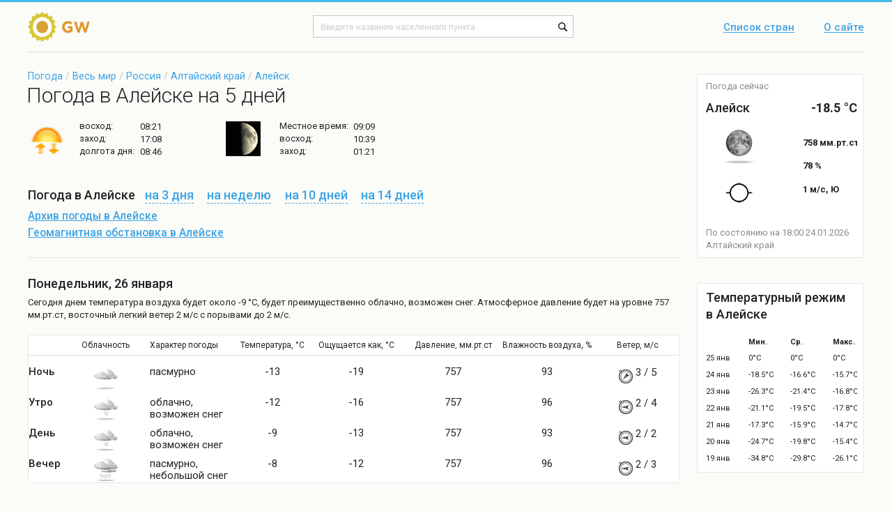

--- FILE ---
content_type: text/html; charset=UTF-8
request_url: https://global-weather.ru/pogoda/alejsk/5days
body_size: 8138
content:
<!DOCTYPE html>
<html>
    <head>
        <title>Погода в Алейске на 5 дней. Точный прогноз погоды в Алейске на 5 дней (Алтайский край, Алейск)</title>
<meta http-equiv = "X-UA-Compatible" content = "IE=edge">
<meta name = "robots" content = "index, follow">
<meta name = "Author" content = "global-weather">
<meta name = "Copyright" content =     "global-weather">
<meta http-equiv = "Content-Type" content = "text/html; charset=utf-8">
<meta name = "description" content = "Точный прогноз погоды в Алейске на 5 дней. Информация о температуре воздуха, давлении, влажности воздуха и силе ветра в Алейске (Алейск, Алтайский край, Россия) - global-weather.ru">
<meta name = "keywords" content = "погода в Алейске на 5 дней, прогноз погоды в Алейске на 5 дней">
<meta name = "viewport" content = "width=device-width, initial-scale=1">
<meta name="yandex-verification" content="3e489a5ec8a1bad7" />

<link rel = "shortcut icon" href = "/templates/default/images/shortcut/favicon.ico">
  <!--[if lte IE 9]>
  <script type="text/javascript" src="/templates/default/manual_js/rem.js"></script>
  <link rel="stylesheet" type="text/css" href="/templates/default/css_m/ie8-and-down.css" data-norem>
  <![endif]-->
  <!--[if lte IE 8]>
  <link rel="stylesheet" type="text/css" href="/templates/default/css_m/ie8.css" data-norem>
  <![endif]-->
    <link rel = "stylesheet" type = "text/css" href = "/templates/default/css/styles.ww_96x39.css">
    <link rel = "stylesheet" type = "text/css" href = "/templates/default/css/styles.footer.css">
    <link rel = "stylesheet" type = "text/css" href = "/templates/default/css/styles.icons.css">
    <link rel = "stylesheet" type = "text/css" href = "/templates/default/css/styles.cloud_96x55.css">
    <link rel = "stylesheet" type = "text/css" href = "/templates/default/css/styles.header.css">
    <link rel = "stylesheet" type = "text/css" href = "/templates/default/css/styles.breadcrumb.css">
    <link rel = "stylesheet" type = "text/css" href = "/templates/default/css/styles.sidebarCurrentWeather.css">
    <link rel = "stylesheet" type = "text/css" href = "/templates/default/css/styles.layout.css">
    <link rel = "stylesheet" type = "text/css" href = "/templates/default/css/styles.global.css">
    <link rel = "stylesheet" type = "text/css" href = "/templates/default/css/styles.sidebarStatisticsTable.css">
    <script type = "text/javascript" src = "/templates/default/js/jquery-3.1.1.min.js"></script>

    </head>
    <body class="layout">
	<link href="https://fonts.googleapis.com/css?family=Roboto:300,400,500,700" rel="stylesheet" data-norem>
	      <header class="layout__header">
	          <div class="layout__wrap">
        	    <div class="header">
            				<a href = "/" class="header__logo">
		    <img src = "/templates/default/images/content/logo.png" alt = "Погода в мире" width="95" height="43">
		</a>
    		<div class="header__form">

<!-- Yandex.RTB -->
<script>window.yaContextCb=window.yaContextCb||[]</script>
<script src="https://yandex.ru/ads/system/context.js" async></script>
<!-- Yandex.RTB.End -->

    		    <form autocomplete = "off" action = "/search" name = "riverSearch" method = "post" enctype = "application/x-www-form-urlencoded" accept-charset = "UTF-8">
<input type = "text" name = "searchField" placeholder = "Введите название населенного пункта" class = "header__form-input">
<input type = "submit" id = "searchButton" value = " " title = "Начать поиск" class = "header__form-submit">
</form>
    </div>
            <nav class="header__nav">
                <a href="/countries" class="header__nav-item">Список стран</a>
                <a href="/about" title = "Информация о сайте" class="header__nav-item">О сайте</a>
            </nav>

<script async src="https://yandex.ru/ads/system/header-bidding.js"></script>
<script>
const dcJs = document.createElement('script'); 
dcJs.src = "https://ads.digitalcaramel.com/js/Global-weather.ru.js?ts="+new Date().getTime();
dcJs.async = true;
document.head.appendChild(dcJs);
</script>
<script>window.yaContextCb = window.yaContextCb || [] </script> 
<script async src="https://yandex.ru/ads/system/context.js"></script>
	            </div>
        	  </div>
              </header>
	<main class="layout__main">
    	    <div class="layout__main-holder layout__wrap">
		<div role="main" class="layout__content">
                        <link rel = "stylesheet" type = "text/css" href = "/templates/default/css_m/styles.prediction.css">
    <link rel = "stylesheet" type = "text/css" href = "/templates/default/css_m/styles.forecastDays.css">
    <link rel = "stylesheet" type = "text/css" href = "/templates/default/css_m/styles.weatherLocalities.css">
    <link rel = "stylesheet" type = "text/css" href = "/templates/default/css_m/styles.shortForecast.css">
    <link rel = "stylesheet" type = "text/css" href = "/templates/default/css_m/styles.winds_20x20.css">
    <link rel = "stylesheet" type = "text/css" href = "/templates/default/css_m/styles.cloud_35x35.css">
    <link rel = "stylesheet" type = "text/css" href = "/templates/default/css_m/styles.moon_50x50.css">


<script src="/templates/default/manual_js/highcharts.js"> </script>


<!-- Yandex.RTB R-A-224453-30 -->
<div id="yandex_rtb_R-A-224453-30"></div>
<script>
window.yaContextCb.push(()=>{
    Ya.Context.AdvManager.render({
        "blockId": "R-A-224453-30",
        "renderTo": "yandex_rtb_R-A-224453-30"
    })
})
</script>


        <p class="breadcrumb"><a href="/" class="breadcrumb__item">Погода</a> /
        <a href="/countries" class="breadcrumb__item">Весь мир</a> /
        <a href="/countries/russia" class="breadcrumb__item">Россия</a>
                / <a href="/regions/altajskij_kraj-russia" class="breadcrumb__item">Алтайский край</a>   /
        <a href = "/pogoda/alejsk" class="breadcrumb__item">Алейск</a></p>
        <h1 class="h1">Погода в Алейске на 5 дней</h1>


<!-- shortForecast -->
        <ul class="shortForecast">
          <li class="shortForecast__item">
            <i class="icons__sunny"></i>
            <p class="shortForecast__p">
              <span class="shortForecast__label">восход:</span>
              <span class="shortForecast__value">08:21</span>
            </p>
            <p class="shortForecast__p">
              <span class="shortForecast__label">заход:</span>
              <span class="shortForecast__value">17:08</span>
            </p>
            <p class="shortForecast__p">
              <span class="shortForecast__label">долгота дня:</span>
              <span class="shortForecast__value">08:46</span>
            </p>
          </li>
          <li class="shortForecast__item">
                        <i class="sprite_moon_50x50 sprite_moon_50x50-day_8_50x50" title="Видимая поверхность: 53 %Фаза освещения: Первая четвертьЛунный день: 8Созвездие: Рыбы ♓"></i>
            <p class="shortForecast__p">
              <span class="shortForecast__label">Местное время:</span>
              <span class="shortForecast__value">09:09</span>
            </p>
            <p class="shortForecast__p">
              <span class="shortForecast__label">восход:</span>
              <span class="shortForecast__value">10:39</span>
            </p>
            <p class="shortForecast__p">
              <span class="shortForecast__label">заход:</span>
              <span class="shortForecast__value"> 01:21</span>
            </p>
          </li>
        </ul>
        <h3 class="shortForecast__footer">
          Погода в Алейске          <span class="shortForecast__links">
            <a href="/pogoda/alejsk/3days" title = "Погода в Алейске на 3 дня" class="shortForecast__link"><i class="shortForecast__link-span">на 3 дня</i></a>
            <a href="/pogoda/alejsk/7days" title = "Погода в Алейске на неделю" class="shortForecast__link"><i class="shortForecast__link-span">на неделю</i></a>
            <a href="/pogoda/alejsk/10days" title = "Погода в Алейске на 10 дней" class="shortForecast__link"><i class="shortForecast__link-span">на 10 дней</i></a>
            <a href="/pogoda/alejsk/14days" title = "Погода в Алейске на 14 дней" class="shortForecast__link"><i class="shortForecast__link-span">на 14 дней</i></a>
          </span>
        </h3>

    <p class="shortForecast__txt">
          <a href="/archive/alejsk" title="Архив погоды в Алейске" class="shortForecast__txt-a">Архив погоды в Алейске</a>
        </p>
        <p class="shortForecast__txt">
          <a href="/pogoda/alejsk/geomagnetic" title = "Геомагнитная обстановка в Алейске"
class="shortForecast__txt-a">Геомагнитная обстановка в Алейске</a>
        </p>


<!--// shortForecast -->

<hr class="hr">

<!-- forecastDays -->
      <div class="forecastDays">
        <h4 class="forecastDays__title">Понедельник, 26 января</h4>
	  
	    <p class="forecastDays__p">Cегодня днем  температура воздуха будет около -9 °C, будет преимущественно облачно, возможен снег. Атмосферное давление будет на уровне 757 мм.рт.ст, восточный легкий ветер 2 м/с с порывами до 2 м/с.</p>
	
        <div class="forecastDays__holder">
          <div class="forecastDays__wrap">

            <table cellpadding="0" cellspacing="0" class="forecastDays__table">
              <tr class="forecastDays__head">
                <td width="4%" class="forecastDays__item"></td>
                <td width="14%" class="forecastDays__item forecastDays__item-center">Облачность</td>
                <td width="14%" class="forecastDays__item">Характер погоды</td>
                <td width="10%" class="forecastDays__item forecastDays__item-center">Температура, °C</td>
                <td width="16%" class="forecastDays__item forecastDays__item-center">Ощущается как, °C</td>
                <td width="14%" class="forecastDays__item forecastDays__item-center">Давление, мм.рт.ст</td>
                <td width="15%" class="forecastDays__item forecastDays__item-center">Влажность воздуха, %</td>
                <td width="13%" class="forecastDays__item forecastDays__item-center">Ветер, м/с</td>
              </tr>
              <tr>
                <td colspan="8" height="6"></td>
              </tr>
	                  <tr>
                <td class="forecastDays__item forecastDays__item-name">Ночь</td>
		                <td class="forecastDays__item forecastDays__item-center"> <i class="sprite_cloud_35x35 sprite_cloud_35x35-night_3_0" title="Характер погоды: пасмурно
Общая облачность: 100%
Облачность по ярусам:
	нижнего:   %
	среднего:   %
	верхнего:   %
Осадки: 0 мм"></i></td>
                <td class="forecastDays__item">пасмурно</td>
                <td class="forecastDays__item forecastDays__item-center">-13</td>
                <td class="forecastDays__item forecastDays__item-center">-19</td>
                <td class="forecastDays__item forecastDays__item-center">757</td>
                <td class="forecastDays__item forecastDays__item-center">93</td>
                <td class="forecastDays__item forecastDays__item-center">
                                <i class="sprite_winds_20x20 sprite_winds_20x20-North-east" title="легкий ветер. Скорость ветра 3 м/с, с порывами до 5 м/с"></i>
                3 / 5</td>
              </tr>
              <tr>
                <td class="forecastDays__item forecastDays__item-name">Утро</td>
                                <td class="forecastDays__item forecastDays__item-center"> <i class="sprite_cloud_35x35 sprite_cloud_35x35-night_3_1_s" title="Характер погоды: облачно, возможен снег
Общая облачность: 100%
Облачность по ярусам:
	нижнего:   %
	среднего:   %
	верхнего:   %
Осадки: 0.47 мм"></i></td>
                <td class="forecastDays__item">облачно, возможен снег</td>
                <td class="forecastDays__item forecastDays__item-center">-12</td>
                <td class="forecastDays__item forecastDays__item-center">-16</td>
                <td class="forecastDays__item forecastDays__item-center">757</td>
                <td class="forecastDays__item forecastDays__item-center">96</td>
                <td class="forecastDays__item forecastDays__item-center">          
                                <i class="sprite_winds_20x20 sprite_winds_20x20-East" title="легкий ветер. Скорость ветра 2 м/с, с порывами до 4 м/с"></i>
                2 / 4</td>
              </tr>
              <tr>
                <td class="forecastDays__item forecastDays__item-name">День</td>
                                <td class="forecastDays__item forecastDays__item-center"> <i class="sprite_cloud_35x35 sprite_cloud_35x35-day_3_1_s" title="Характер погоды: облачно, возможен снег
Общая облачность: 99%
Облачность по ярусам:
	нижнего:   %
	среднего:   %
	верхнего:   %
Осадки: 0.49 мм"></i></td>
                <td class="forecastDays__item">облачно, возможен снег</td>
                <td class="forecastDays__item forecastDays__item-center">-9</td>
                <td class="forecastDays__item forecastDays__item-center">-13</td>
                <td class="forecastDays__item forecastDays__item-center">757</td>
                <td class="forecastDays__item forecastDays__item-center">93</td>
                <td class="forecastDays__item forecastDays__item-center">
                                <i class="sprite_winds_20x20 sprite_winds_20x20-East" title="легкий ветер. Скорость ветра 2 м/с, с порывами до 2 м/с"></i>
                2 / 2</td>
              </tr>
              <tr>
                <td class="forecastDays__item forecastDays__item-name">Вечер</td>
                                <td class="forecastDays__item forecastDays__item-center"> <i class="sprite_cloud_35x35 sprite_cloud_35x35-night_3_2_s" title="Характер погоды: пасмурно, небольшой снег
Общая облачность: 100%
Облачность по ярусам:
	нижнего:   %
	среднего:   %
	верхнего:   %
Осадки: 0.77 мм"></i></td>
                <td class="forecastDays__item">пасмурно, небольшой снег</td>
                <td class="forecastDays__item forecastDays__item-center">-8</td>
                <td class="forecastDays__item forecastDays__item-center">-12</td>
                <td class="forecastDays__item forecastDays__item-center">757</td>
                <td class="forecastDays__item forecastDays__item-center">96</td>
                <td class="forecastDays__item forecastDays__item-center">
                                <i class="sprite_winds_20x20 sprite_winds_20x20-East" title="легкий ветер. Скорость ветра 2 м/с, с порывами до 3 м/с"></i>
                2 / 3</td>
              </tr>
            </table>

          </div>
        </div>

      </div>
      <div class="forecastDays">
        <h4 class="forecastDays__title">Вторник, 27 января</h4>
	  
	    <p class="forecastDays__p">Во вторник  ночью  температура воздуха будет около -10 °C, а дневная температура составит -9 °C, будет преимущественно облачно, возможен снег. Атмосферное давление составит 758 мм.рт.ст., будет юго-западный легкий ветер 3 м/с с порывами до 5 м/с.</p>
	
        <div class="forecastDays__holder">
          <div class="forecastDays__wrap">

            <table cellpadding="0" cellspacing="0" class="forecastDays__table">
              <tr class="forecastDays__head">
                <td width="4%" class="forecastDays__item"></td>
                <td width="14%" class="forecastDays__item forecastDays__item-center">Облачность</td>
                <td width="14%" class="forecastDays__item">Характер погоды</td>
                <td width="10%" class="forecastDays__item forecastDays__item-center">Температура, °C</td>
                <td width="16%" class="forecastDays__item forecastDays__item-center">Ощущается как, °C</td>
                <td width="14%" class="forecastDays__item forecastDays__item-center">Давление, мм.рт.ст</td>
                <td width="15%" class="forecastDays__item forecastDays__item-center">Влажность воздуха, %</td>
                <td width="13%" class="forecastDays__item forecastDays__item-center">Ветер, м/с</td>
              </tr>
              <tr>
                <td colspan="8" height="6"></td>
              </tr>
	                  <tr>
                <td class="forecastDays__item forecastDays__item-name">Ночь</td>
		                <td class="forecastDays__item forecastDays__item-center"> <i class="sprite_cloud_35x35 sprite_cloud_35x35-night_3_2_s" title="Характер погоды: облачно, небольшой снег
Общая облачность: 100%
Облачность по ярусам:
	нижнего:   %
	среднего:   %
	верхнего:   %
Осадки: 0.88 мм"></i></td>
                <td class="forecastDays__item">облачно, небольшой снег</td>
                <td class="forecastDays__item forecastDays__item-center">-10</td>
                <td class="forecastDays__item forecastDays__item-center">-12</td>
                <td class="forecastDays__item forecastDays__item-center">757</td>
                <td class="forecastDays__item forecastDays__item-center">97</td>
                <td class="forecastDays__item forecastDays__item-center">
                                <i class="sprite_winds_20x20 sprite_winds_20x20-East" title="тихий ветер. Скорость ветра 1 м/с, с порывами до 1 м/с"></i>
                1 / 1</td>
              </tr>
              <tr>
                <td class="forecastDays__item forecastDays__item-name">Утро</td>
                                <td class="forecastDays__item forecastDays__item-center"> <i class="sprite_cloud_35x35 sprite_cloud_35x35-night_3_2_s" title="Характер погоды: облачно, небольшой снег
Общая облачность: 100%
Облачность по ярусам:
	нижнего:   %
	среднего:   %
	верхнего:   %
Осадки: 0.76 мм"></i></td>
                <td class="forecastDays__item">облачно, небольшой снег</td>
                <td class="forecastDays__item forecastDays__item-center">-10</td>
                <td class="forecastDays__item forecastDays__item-center">-14</td>
                <td class="forecastDays__item forecastDays__item-center">757</td>
                <td class="forecastDays__item forecastDays__item-center">96</td>
                <td class="forecastDays__item forecastDays__item-center">          
                                <i class="sprite_winds_20x20 sprite_winds_20x20-South-west" title="легкий ветер. Скорость ветра 2 м/с, с порывами до 4 м/с"></i>
                2 / 4</td>
              </tr>
              <tr>
                <td class="forecastDays__item forecastDays__item-name">День</td>
                                <td class="forecastDays__item forecastDays__item-center"> <i class="sprite_cloud_35x35 sprite_cloud_35x35-day_3_1_s" title="Характер погоды: облачно, возможен снег
Общая облачность: 100%
Облачность по ярусам:
	нижнего:   %
	среднего:   %
	верхнего:   %
Осадки: 0.38 мм"></i></td>
                <td class="forecastDays__item">облачно, возможен снег</td>
                <td class="forecastDays__item forecastDays__item-center">-9</td>
                <td class="forecastDays__item forecastDays__item-center">-14</td>
                <td class="forecastDays__item forecastDays__item-center">758</td>
                <td class="forecastDays__item forecastDays__item-center">93</td>
                <td class="forecastDays__item forecastDays__item-center">
                                <i class="sprite_winds_20x20 sprite_winds_20x20-South-west" title="легкий ветер. Скорость ветра 3 м/с, с порывами до 5 м/с"></i>
                3 / 5</td>
              </tr>
              <tr>
                <td class="forecastDays__item forecastDays__item-name">Вечер</td>
                                <td class="forecastDays__item forecastDays__item-center"> <i class="sprite_cloud_35x35 sprite_cloud_35x35-night_3_1_s" title="Характер погоды: пасмурно, возможен снег
Общая облачность: 81%
Облачность по ярусам:
	нижнего:   %
	среднего:   %
	верхнего:   %
Осадки: 0.18 мм"></i></td>
                <td class="forecastDays__item">пасмурно, возможен снег</td>
                <td class="forecastDays__item forecastDays__item-center">-13</td>
                <td class="forecastDays__item forecastDays__item-center">-18</td>
                <td class="forecastDays__item forecastDays__item-center">759</td>
                <td class="forecastDays__item forecastDays__item-center">98</td>
                <td class="forecastDays__item forecastDays__item-center">
                                <i class="sprite_winds_20x20 sprite_winds_20x20-West" title="легкий ветер. Скорость ветра 2 м/с, с порывами до 2 м/с"></i>
                2 / 2</td>
              </tr>
            </table>

          </div>
        </div>

      </div>
      <div class="forecastDays">
        <h4 class="forecastDays__title">Среда, 28 января</h4>
	  
	    <p class="forecastDays__p">В среду  ночью  температура воздуха будет около -21 °C, а дневная температура составит -17 °C, будет преимущественно облачно. Атмосферное давление составит 761 мм.рт.ст., будет северо-восточный легкий ветер 2 м/с с порывами до 3 м/с.</p>
	
        <div class="forecastDays__holder">
          <div class="forecastDays__wrap">

            <table cellpadding="0" cellspacing="0" class="forecastDays__table">
              <tr class="forecastDays__head">
                <td width="4%" class="forecastDays__item"></td>
                <td width="14%" class="forecastDays__item forecastDays__item-center">Облачность</td>
                <td width="14%" class="forecastDays__item">Характер погоды</td>
                <td width="10%" class="forecastDays__item forecastDays__item-center">Температура, °C</td>
                <td width="16%" class="forecastDays__item forecastDays__item-center">Ощущается как, °C</td>
                <td width="14%" class="forecastDays__item forecastDays__item-center">Давление, мм.рт.ст</td>
                <td width="15%" class="forecastDays__item forecastDays__item-center">Влажность воздуха, %</td>
                <td width="13%" class="forecastDays__item forecastDays__item-center">Ветер, м/с</td>
              </tr>
              <tr>
                <td colspan="8" height="6"></td>
              </tr>
	                  <tr>
                <td class="forecastDays__item forecastDays__item-name">Ночь</td>
		                <td class="forecastDays__item forecastDays__item-center"> <i class="sprite_cloud_35x35 sprite_cloud_35x35-night_3_0" title="Характер погоды: пасмурно
Общая облачность: 100%
Облачность по ярусам:
	нижнего:   %
	среднего:   %
	верхнего:   %
Осадки: 0 мм"></i></td>
                <td class="forecastDays__item">пасмурно</td>
                <td class="forecastDays__item forecastDays__item-center">-21</td>
                <td class="forecastDays__item forecastDays__item-center">-27</td>
                <td class="forecastDays__item forecastDays__item-center">760</td>
                <td class="forecastDays__item forecastDays__item-center">100</td>
                <td class="forecastDays__item forecastDays__item-center">
                                <i class="sprite_winds_20x20 sprite_winds_20x20-North" title="легкий ветер. Скорость ветра 2 м/с, с порывами до 2 м/с"></i>
                2 / 2</td>
              </tr>
              <tr>
                <td class="forecastDays__item forecastDays__item-name">Утро</td>
                                <td class="forecastDays__item forecastDays__item-center"> <i class="sprite_cloud_35x35 sprite_cloud_35x35-night_3_0" title="Характер погоды: облачно
Общая облачность: 100%
Облачность по ярусам:
	нижнего:   %
	среднего:   %
	верхнего:   %
Осадки: 0 мм"></i></td>
                <td class="forecastDays__item">облачно</td>
                <td class="forecastDays__item forecastDays__item-center">-23</td>
                <td class="forecastDays__item forecastDays__item-center">-29</td>
                <td class="forecastDays__item forecastDays__item-center">761</td>
                <td class="forecastDays__item forecastDays__item-center">100</td>
                <td class="forecastDays__item forecastDays__item-center">          
                                <i class="sprite_winds_20x20 sprite_winds_20x20-North" title="легкий ветер. Скорость ветра 2 м/с, с порывами до 2 м/с"></i>
                2 / 2</td>
              </tr>
              <tr>
                <td class="forecastDays__item forecastDays__item-name">День</td>
                                <td class="forecastDays__item forecastDays__item-center"> <i class="sprite_cloud_35x35 sprite_cloud_35x35-day_3_0" title="Характер погоды: облачно
Общая облачность: 80%
Облачность по ярусам:
	нижнего:   %
	среднего:   %
	верхнего:   %
Осадки: 0 мм"></i></td>
                <td class="forecastDays__item">облачно</td>
                <td class="forecastDays__item forecastDays__item-center">-17</td>
                <td class="forecastDays__item forecastDays__item-center">-22</td>
                <td class="forecastDays__item forecastDays__item-center">761</td>
                <td class="forecastDays__item forecastDays__item-center">96</td>
                <td class="forecastDays__item forecastDays__item-center">
                                <i class="sprite_winds_20x20 sprite_winds_20x20-North-east" title="легкий ветер. Скорость ветра 2 м/с, с порывами до 3 м/с"></i>
                2 / 3</td>
              </tr>
              <tr>
                <td class="forecastDays__item forecastDays__item-name">Вечер</td>
                                <td class="forecastDays__item forecastDays__item-center"> <i class="sprite_cloud_35x35 sprite_cloud_35x35-night_2_0" title="Характер погоды: значительная облачность
Общая облачность: 61%
Облачность по ярусам:
	нижнего:   %
	среднего:   %
	верхнего:   %
Осадки: 0 мм"></i></td>
                <td class="forecastDays__item">значительная облачность</td>
                <td class="forecastDays__item forecastDays__item-center">-22</td>
                <td class="forecastDays__item forecastDays__item-center">-28</td>
                <td class="forecastDays__item forecastDays__item-center">761</td>
                <td class="forecastDays__item forecastDays__item-center">100</td>
                <td class="forecastDays__item forecastDays__item-center">
                                <i class="sprite_winds_20x20 sprite_winds_20x20-North-east" title="легкий ветер. Скорость ветра 2 м/с, с порывами до 2 м/с"></i>
                2 / 2</td>
              </tr>
            </table>

          </div>
        </div>

      </div>
      <div class="forecastDays">
        <h4 class="forecastDays__title">Четверг, 29 января</h4>
	  
	    <p class="forecastDays__p">В четверг  ночью  столбик термометра поднимется до -25 °C, а дневная температура составит -16 °C, будет преимущественно облачно. Атмосферное давление составит 762 мм.рт.ст., будет юго-западный легкий ветер 3 м/с с порывами до 4 м/с.</p>
	
        <div class="forecastDays__holder">
          <div class="forecastDays__wrap">

            <table cellpadding="0" cellspacing="0" class="forecastDays__table">
              <tr class="forecastDays__head">
                <td width="4%" class="forecastDays__item"></td>
                <td width="14%" class="forecastDays__item forecastDays__item-center">Облачность</td>
                <td width="14%" class="forecastDays__item">Характер погоды</td>
                <td width="10%" class="forecastDays__item forecastDays__item-center">Температура, °C</td>
                <td width="16%" class="forecastDays__item forecastDays__item-center">Ощущается как, °C</td>
                <td width="14%" class="forecastDays__item forecastDays__item-center">Давление, мм.рт.ст</td>
                <td width="15%" class="forecastDays__item forecastDays__item-center">Влажность воздуха, %</td>
                <td width="13%" class="forecastDays__item forecastDays__item-center">Ветер, м/с</td>
              </tr>
              <tr>
                <td colspan="8" height="6"></td>
              </tr>
	                  <tr>
                <td class="forecastDays__item forecastDays__item-name">Ночь</td>
		                <td class="forecastDays__item forecastDays__item-center"> <i class="sprite_cloud_35x35 sprite_cloud_35x35-night_3_0" title="Характер погоды: пасмурно
Общая облачность: 100%
Облачность по ярусам:
	нижнего:   %
	среднего:   %
	верхнего:   %
Осадки: 0 мм"></i></td>
                <td class="forecastDays__item">пасмурно</td>
                <td class="forecastDays__item forecastDays__item-center">-25</td>
                <td class="forecastDays__item forecastDays__item-center">-32</td>
                <td class="forecastDays__item forecastDays__item-center">761</td>
                <td class="forecastDays__item forecastDays__item-center">100</td>
                <td class="forecastDays__item forecastDays__item-center">
                                <i class="sprite_winds_20x20 sprite_winds_20x20-North-east" title="легкий ветер. Скорость ветра 2 м/с, с порывами до 2 м/с"></i>
                2 / 2</td>
              </tr>
              <tr>
                <td class="forecastDays__item forecastDays__item-name">Утро</td>
                                <td class="forecastDays__item forecastDays__item-center"> <i class="sprite_cloud_35x35 sprite_cloud_35x35-night_3_0" title="Характер погоды: облачно
Общая облачность: 100%
Облачность по ярусам:
	нижнего:   %
	среднего:   %
	верхнего:   %
Осадки: 0 мм"></i></td>
                <td class="forecastDays__item">облачно</td>
                <td class="forecastDays__item forecastDays__item-center">-27</td>
                <td class="forecastDays__item forecastDays__item-center">-31</td>
                <td class="forecastDays__item forecastDays__item-center">762</td>
                <td class="forecastDays__item forecastDays__item-center">100</td>
                <td class="forecastDays__item forecastDays__item-center">          
                                <i class="sprite_winds_20x20 sprite_winds_20x20-South-west" title="тихий ветер. Скорость ветра 1 м/с, с порывами до 1 м/с"></i>
                1 / 1</td>
              </tr>
              <tr>
                <td class="forecastDays__item forecastDays__item-name">День</td>
                                <td class="forecastDays__item forecastDays__item-center"> <i class="sprite_cloud_35x35 sprite_cloud_35x35-day_3_0" title="Характер погоды: облачно
Общая облачность: 82%
Облачность по ярусам:
	нижнего:   %
	среднего:   %
	верхнего:   %
Осадки: 0 мм"></i></td>
                <td class="forecastDays__item">облачно</td>
                <td class="forecastDays__item forecastDays__item-center">-16</td>
                <td class="forecastDays__item forecastDays__item-center">-23</td>
                <td class="forecastDays__item forecastDays__item-center">762</td>
                <td class="forecastDays__item forecastDays__item-center">95</td>
                <td class="forecastDays__item forecastDays__item-center">
                                <i class="sprite_winds_20x20 sprite_winds_20x20-South-west" title="легкий ветер. Скорость ветра 3 м/с, с порывами до 4 м/с"></i>
                3 / 4</td>
              </tr>
              <tr>
                <td class="forecastDays__item forecastDays__item-name">Вечер</td>
                                <td class="forecastDays__item forecastDays__item-center"> <i class="sprite_cloud_35x35 sprite_cloud_35x35-night_3_0" title="Характер погоды: пасмурно
Общая облачность: 100%
Облачность по ярусам:
	нижнего:   %
	среднего:   %
	верхнего:   %
Осадки: 0 мм"></i></td>
                <td class="forecastDays__item">пасмурно</td>
                <td class="forecastDays__item forecastDays__item-center">-12</td>
                <td class="forecastDays__item forecastDays__item-center">-19</td>
                <td class="forecastDays__item forecastDays__item-center">762</td>
                <td class="forecastDays__item forecastDays__item-center">91</td>
                <td class="forecastDays__item forecastDays__item-center">
                                <i class="sprite_winds_20x20 sprite_winds_20x20-South-west" title="слабый ветер. Скорость ветра 4 м/с, с порывами до 11 м/с"></i>
                4 / 11</td>
              </tr>
            </table>

          </div>
        </div>

      </div>
      <div class="forecastDays">
        <h4 class="forecastDays__title">Пятница, 30 января</h4>
	  
	    <p class="forecastDays__p">В пятницу  ночью  температура воздуха будет около -10 °C, а дневная температура составит -9 °C, будет преимущественно облачно. Атмосферное давление составит 762 мм.рт.ст., будет юго-западный слабый ветер 5 м/с с порывами до 13 м/с.</p>
	
        <div class="forecastDays__holder">
          <div class="forecastDays__wrap">

            <table cellpadding="0" cellspacing="0" class="forecastDays__table">
              <tr class="forecastDays__head">
                <td width="4%" class="forecastDays__item"></td>
                <td width="14%" class="forecastDays__item forecastDays__item-center">Облачность</td>
                <td width="14%" class="forecastDays__item">Характер погоды</td>
                <td width="10%" class="forecastDays__item forecastDays__item-center">Температура, °C</td>
                <td width="16%" class="forecastDays__item forecastDays__item-center">Ощущается как, °C</td>
                <td width="14%" class="forecastDays__item forecastDays__item-center">Давление, мм.рт.ст</td>
                <td width="15%" class="forecastDays__item forecastDays__item-center">Влажность воздуха, %</td>
                <td width="13%" class="forecastDays__item forecastDays__item-center">Ветер, м/с</td>
              </tr>
              <tr>
                <td colspan="8" height="6"></td>
              </tr>
	                  <tr>
                <td class="forecastDays__item forecastDays__item-name">Ночь</td>
		                <td class="forecastDays__item forecastDays__item-center"> <i class="sprite_cloud_35x35 sprite_cloud_35x35-night_3_0" title="Характер погоды: пасмурно
Общая облачность: 100%
Облачность по ярусам:
	нижнего:   %
	среднего:   %
	верхнего:   %
Осадки: 0 мм"></i></td>
                <td class="forecastDays__item">пасмурно</td>
                <td class="forecastDays__item forecastDays__item-center">-10</td>
                <td class="forecastDays__item forecastDays__item-center">-18</td>
                <td class="forecastDays__item forecastDays__item-center">762</td>
                <td class="forecastDays__item forecastDays__item-center">91</td>
                <td class="forecastDays__item forecastDays__item-center">
                                <i class="sprite_winds_20x20 sprite_winds_20x20-South-west" title="умеренный ветер. Скорость ветра 6 м/с, с порывами до 14 м/с"></i>
                6 / 14</td>
              </tr>
              <tr>
                <td class="forecastDays__item forecastDays__item-name">Утро</td>
                                <td class="forecastDays__item forecastDays__item-center"> <i class="sprite_cloud_35x35 sprite_cloud_35x35-night_3_0" title="Характер погоды: пасмурно
Общая облачность: 95%
Облачность по ярусам:
	нижнего:   %
	среднего:   %
	верхнего:   %
Осадки: 0 мм"></i></td>
                <td class="forecastDays__item">пасмурно</td>
                <td class="forecastDays__item forecastDays__item-center">-9</td>
                <td class="forecastDays__item forecastDays__item-center">-17</td>
                <td class="forecastDays__item forecastDays__item-center">762</td>
                <td class="forecastDays__item forecastDays__item-center">88</td>
                <td class="forecastDays__item forecastDays__item-center">          
                                <i class="sprite_winds_20x20 sprite_winds_20x20-South-west" title="умеренный ветер. Скорость ветра 6 м/с, с порывами до 14 м/с"></i>
                6 / 14</td>
              </tr>
              <tr>
                <td class="forecastDays__item forecastDays__item-name">День</td>
                                <td class="forecastDays__item forecastDays__item-center"> <i class="sprite_cloud_35x35 sprite_cloud_35x35-day_3_0" title="Характер погоды: облачно
Общая облачность: 85%
Облачность по ярусам:
	нижнего:   %
	среднего:   %
	верхнего:   %
Осадки: 0 мм"></i></td>
                <td class="forecastDays__item">облачно</td>
                <td class="forecastDays__item forecastDays__item-center">-9</td>
                <td class="forecastDays__item forecastDays__item-center">-16</td>
                <td class="forecastDays__item forecastDays__item-center">762</td>
                <td class="forecastDays__item forecastDays__item-center">87</td>
                <td class="forecastDays__item forecastDays__item-center">
                                <i class="sprite_winds_20x20 sprite_winds_20x20-South-west" title="слабый ветер. Скорость ветра 5 м/с, с порывами до 13 м/с"></i>
                5 / 13</td>
              </tr>
              <tr>
                <td class="forecastDays__item forecastDays__item-name">Вечер</td>
                                <td class="forecastDays__item forecastDays__item-center"> <i class="sprite_cloud_35x35 sprite_cloud_35x35-night_3_0" title="Характер погоды: облачно
Общая облачность: 98%
Облачность по ярусам:
	нижнего:   %
	среднего:   %
	верхнего:   %
Осадки: 0 мм"></i></td>
                <td class="forecastDays__item">облачно</td>
                <td class="forecastDays__item forecastDays__item-center">-12</td>
                <td class="forecastDays__item forecastDays__item-center">-19</td>
                <td class="forecastDays__item forecastDays__item-center">761</td>
                <td class="forecastDays__item forecastDays__item-center">89</td>
                <td class="forecastDays__item forecastDays__item-center">
                                <i class="sprite_winds_20x20 sprite_winds_20x20-South-west" title="слабый ветер. Скорость ветра 4 м/с, с порывами до 9 м/с"></i>
                4 / 9</td>
              </tr>
            </table>

          </div>
        </div>

      </div>
<!--// forecastDays -->

      <hr class="hr">

<!-- Yandex.RTB R-A-224453-8 -->
<div id="yandex_rtb_R-A-224453-8"></div>
<script>window.yaContextCb.push(()=>{
  Ya.Context.AdvManager.render({
    renderTo: 'yandex_rtb_R-A-224453-8',
    blockId: 'R-A-224453-8'
  })
})</script>


<!-- prediction -->
      <div class="prediction">
            <h3 class="prediction__txt">
	 Погода в Алейске:
          <span class="prediction__links">
            <a class="prediction__link prediction__link-active"><i class="prediction__link-span">на 5 дней</i></a>
            <a href="/pogoda/alejsk/today" title = "Погода в Алейске сегодня" class="prediction__link"><i class="prediction__link-span">сегодня</i></a>
            <a href="/pogoda/alejsk/weekend" title = "Погода в Алейске на выходные" class="prediction__link"><i class="prediction__link-span">на выходные</i></a>
          </span>
        </h3>
            <p class="prediction__p">
	    В течении следующих пяти дней  в Алейске столбик термометра поднимется до -8 °C, минимальная температура будет меньше на  19 °C и опустится до -27 °C, а средняя температура воздуха составит -14 °C. Атмосферное давление будет в пределах 757 - 762 мм.рт.ст.  Скорость ветра будет достигать 6 м/с, с возможными порывами до 14 м/с. Суммарное количество осадков за пять дней составит около 4 мм.        </p>
     <div id="container" style="width: 100%; margin: 0 auto"></div>
     <script src="/templates/default/users_js/meteogramma2.js"> </script>
        <p class="prediction__p">
            Интерактивный график погоды в Алейске в течение ближайших пяти суток. Для получения подробной информации о погоде в Алейске 
(изменение температуры воздуха, ход атмосферного давления, направление и скорость ветра, характер облачности, а так же количество осадков) наведите курсор на график.
        </p>
      </div>
<script>
var placename = "Алейск";
    $(function () {
            var data = [
                {
               "timestamp":"1769364000000",
               "temp":"-13",
               "press":"757",
               "precip":"0",
               "wndsp":"3",
               "wnddir":"61",
                "wnddirtext":"северо-восточный",
                "wndtext":"легкий ветер",
                "cloudy_icon":"night_3_0",
                "cloudy_text":"пасмурно"
             },
                {
               "timestamp":"1769385600000",
               "temp":"-12",
               "press":"757",
               "precip":"0.47",
               "wndsp":"2",
               "wnddir":"68",
                "wnddirtext":"восточный",
                "wndtext":"легкий ветер",
                "cloudy_icon":"night_3_1_s",
                "cloudy_text":"облачно, возможен снег"
             },
                {
               "timestamp":"1769407200000",
               "temp":"-9",
               "press":"757",
               "precip":"0.49",
               "wndsp":"2",
               "wnddir":"98",
                "wnddirtext":"восточный",
                "wndtext":"легкий ветер",
                "cloudy_icon":"day_3_1_s",
                "cloudy_text":"облачно, возможен снег"
             },
                {
               "timestamp":"1769428800000",
               "temp":"-8",
               "press":"757",
               "precip":"0.77",
               "wndsp":"2",
               "wnddir":"77",
                "wnddirtext":"восточный",
                "wndtext":"легкий ветер",
                "cloudy_icon":"night_3_2_s",
                "cloudy_text":"пасмурно, небольшой снег"
             },
                {
               "timestamp":"1769450400000",
               "temp":"-10",
               "press":"757",
               "precip":"0.88",
               "wndsp":"1",
               "wnddir":"86",
                "wnddirtext":"восточный",
                "wndtext":"тихий ветер",
                "cloudy_icon":"night_3_2_s",
                "cloudy_text":"облачно, небольшой снег"
             },
                {
               "timestamp":"1769472000000",
               "temp":"-10",
               "press":"757",
               "precip":"0.76",
               "wndsp":"2",
               "wnddir":"242",
                "wnddirtext":"юго-западный",
                "wndtext":"легкий ветер",
                "cloudy_icon":"night_3_2_s",
                "cloudy_text":"облачно, небольшой снег"
             },
                {
               "timestamp":"1769493600000",
               "temp":"-9",
               "press":"758",
               "precip":"0.38",
               "wndsp":"3",
               "wnddir":"241",
                "wnddirtext":"юго-западный",
                "wndtext":"легкий ветер",
                "cloudy_icon":"day_3_1_s",
                "cloudy_text":"облачно, возможен снег"
             },
                {
               "timestamp":"1769515200000",
               "temp":"-13",
               "press":"759",
               "precip":"0.18",
               "wndsp":"2",
               "wnddir":"273",
                "wnddirtext":"западный",
                "wndtext":"легкий ветер",
                "cloudy_icon":"night_3_1_s",
                "cloudy_text":"пасмурно, возможен снег"
             },
                {
               "timestamp":"1769536800000",
               "temp":"-21",
               "press":"760",
               "precip":"0",
               "wndsp":"2",
               "wnddir":"346",
                "wnddirtext":"северный",
                "wndtext":"легкий ветер",
                "cloudy_icon":"night_3_0",
                "cloudy_text":"пасмурно"
             },
                {
               "timestamp":"1769558400000",
               "temp":"-23",
               "press":"761",
               "precip":"0",
               "wndsp":"2",
               "wnddir":"14",
                "wnddirtext":"северный",
                "wndtext":"легкий ветер",
                "cloudy_icon":"night_3_0",
                "cloudy_text":"облачно"
             },
                {
               "timestamp":"1769580000000",
               "temp":"-17",
               "press":"761",
               "precip":"0",
               "wndsp":"2",
               "wnddir":"48",
                "wnddirtext":"северо-восточный",
                "wndtext":"легкий ветер",
                "cloudy_icon":"day_3_0",
                "cloudy_text":"облачно"
             },
                {
               "timestamp":"1769601600000",
               "temp":"-22",
               "press":"761",
               "precip":"0",
               "wndsp":"2",
               "wnddir":"46",
                "wnddirtext":"северо-восточный",
                "wndtext":"легкий ветер",
                "cloudy_icon":"night_2_0",
                "cloudy_text":"значительная облачность"
             },
                {
               "timestamp":"1769623200000",
               "temp":"-25",
               "press":"761",
               "precip":"0",
               "wndsp":"2",
               "wnddir":"37",
                "wnddirtext":"северо-восточный",
                "wndtext":"легкий ветер",
                "cloudy_icon":"night_3_0",
                "cloudy_text":"пасмурно"
             },
                {
               "timestamp":"1769644800000",
               "temp":"-27",
               "press":"762",
               "precip":"0",
               "wndsp":"1",
               "wnddir":"214",
                "wnddirtext":"юго-западный",
                "wndtext":"тихий ветер",
                "cloudy_icon":"night_3_0",
                "cloudy_text":"облачно"
             },
                {
               "timestamp":"1769666400000",
               "temp":"-16",
               "press":"762",
               "precip":"0",
               "wndsp":"3",
               "wnddir":"219",
                "wnddirtext":"юго-западный",
                "wndtext":"легкий ветер",
                "cloudy_icon":"day_3_0",
                "cloudy_text":"облачно"
             },
                {
               "timestamp":"1769688000000",
               "temp":"-12",
               "press":"762",
               "precip":"0",
               "wndsp":"4",
               "wnddir":"218",
                "wnddirtext":"юго-западный",
                "wndtext":"слабый ветер",
                "cloudy_icon":"night_3_0",
                "cloudy_text":"пасмурно"
             },
                {
               "timestamp":"1769709600000",
               "temp":"-10",
               "press":"762",
               "precip":"0",
               "wndsp":"6",
               "wnddir":"226",
                "wnddirtext":"юго-западный",
                "wndtext":"умеренный ветер",
                "cloudy_icon":"night_3_0",
                "cloudy_text":"пасмурно"
             },
                {
               "timestamp":"1769731200000",
               "temp":"-9",
               "press":"762",
               "precip":"0",
               "wndsp":"6",
               "wnddir":"225",
                "wnddirtext":"юго-западный",
                "wndtext":"умеренный ветер",
                "cloudy_icon":"night_3_0",
                "cloudy_text":"пасмурно"
             },
                {
               "timestamp":"1769752800000",
               "temp":"-9",
               "press":"762",
               "precip":"0",
               "wndsp":"5",
               "wnddir":"228",
                "wnddirtext":"юго-западный",
                "wndtext":"слабый ветер",
                "cloudy_icon":"day_3_0",
                "cloudy_text":"облачно"
             },
                {
               "timestamp":"1769774400000",
               "temp":"-12",
               "press":"761",
               "precip":"0",
               "wndsp":"4",
               "wnddir":"220",
                "wnddirtext":"юго-западный",
                "wndtext":"слабый ветер",
                "cloudy_icon":"night_3_0",
                "cloudy_text":"облачно"
             }];
            var meteogram = new Meteogram(data, 'container');
        });
</script>

<!--// prediction -->



<!-- weatherLocalities -->
        <div class="weatherLocalities">
          <h3 class="weatherLocalities__title">Погода в крупных и ближайших населенных пунктах</h3>
          <ul class="weatherLocalities__list">
            <li class="weatherLocalities__li">
          <p class="weatherLocalities__item">
                    <span class="weatherLocalities__links">
                    <a href="/pogoda/moskva" title="Погода в Москве" class="weatherLocalities__link"><i class="weatherLocalities__link-span">Москва</i></a>
                    </span>
                    <span class="weatherLocalities__value">-21°  <img width="18" src="/templates/default/images/content/clouds/night_3_0" title = "Ощущается как: -27 °C
Характер погоды: облачно
Ветер: южный легкий ветер, 2 м/с
Давление: 756 мм.рт.ст.
Влажность: 99 %
" alt="облачно"></span></p>
          <p class="weatherLocalities__item">
                    <span class="weatherLocalities__links">
                    <a href="/pogoda/barnaul" title="Погода в Барнауле" class="weatherLocalities__link"><i class="weatherLocalities__link-span">Барнаул</i></a>
                    </span>
                    <span class="weatherLocalities__value">-10°  <img width="18" src="/templates/default/images/content/clouds/night_3_1_s" title = "Ощущается как: -14 °C
Характер погоды: облачно, возможен снег
Ветер: восточный легкий ветер, 2 м/с
Давление: 757 мм.рт.ст.
Влажность: 92 %
" alt="облачно, возможен снег"></span></p>
          <p class="weatherLocalities__item">
                    <span class="weatherLocalities__links">
                    <a href="/pogoda/topchixa" title="Погода в Топчихе" class="weatherLocalities__link"><i class="weatherLocalities__link-span">Топчиха</i></a>
                    </span>
                    <span class="weatherLocalities__value">-10°  <img width="18" src="/templates/default/images/content/clouds/night_3_1_s" title = "Ощущается как: -14 °C
Характер погоды: облачно, возможен снег
Ветер: восточный легкий ветер, 2 м/с
Давление: 753 мм.рт.ст.
Влажность: 93 %
" alt="облачно, возможен снег"></span></p>
          <p class="weatherLocalities__item">
                    <span class="weatherLocalities__links">
                    <a href="/pogoda/shipunovo_altajskij_kraj" title="Погода в Шипуново" class="weatherLocalities__link"><i class="weatherLocalities__link-span">Шипуново</i></a>
                    </span>
                    <span class="weatherLocalities__value">-8°  <img width="18" src="/templates/default/images/content/clouds/night_3_1_s" title = "Ощущается как: -12 °C
Характер погоды: облачно, возможен снег
Ветер: юго-восточный легкий ветер, 2 м/с
Давление: 753 мм.рт.ст.
Влажность: 93 %
" alt="облачно, возможен снег"></span></p>
          <p class="weatherLocalities__item">
                    <span class="weatherLocalities__links">
                    <a href="/pogoda/charyshskoe_ust-kalmanskij_rajon" title="Погода в Чарышском" class="weatherLocalities__link"><i class="weatherLocalities__link-span">Чарышское</i></a>
                    </span>
                    <span class="weatherLocalities__value">-7°  <img width="18" src="/templates/default/images/content/clouds/night_3_2_s" title = "Ощущается как: -11 °C
Характер погоды: пасмурно, небольшой снег
Ветер: восточный легкий ветер, 2 м/с
Давление: 757 мм.рт.ст.
Влажность: 93 %
" alt="пасмурно, небольшой снег"></span></p>
        </li> <li class="weatherLocalities__li">  <p class="weatherLocalities__item">
                    <span class="weatherLocalities__links">
                    <a href="/pogoda/ust-kalmanka" title="Погода в Усть-Калманке" class="weatherLocalities__link"><i class="weatherLocalities__link-span">Усть-Калманка</i></a>
                    </span>
                    <span class="weatherLocalities__value">-7°  <img width="18" src="/templates/default/images/content/clouds/night_3_2_s" title = "Ощущается как: -9 °C
Характер погоды: облачно, небольшой снег
Ветер: восточный тихий ветер, 1 м/с
Давление: 756 мм.рт.ст.
Влажность: 93 %
" alt="облачно, небольшой снег"></span></p>
          <p class="weatherLocalities__item">
                    <span class="weatherLocalities__links">
                    <a href="/pogoda/ust-charyshskaya_pristan" title="Погода в Усть-Чарышской Пристани" class="weatherLocalities__link"><i class="weatherLocalities__link-span">Усть-Чарышская Пристань</i></a>
                    </span>
                    <span class="weatherLocalities__value">-8°  <img width="18" src="/templates/default/images/content/clouds/night_3_2_s" title = "Ощущается как: -12 °C
Характер погоды: облачно, небольшой снег
Ветер: восточный легкий ветер, 2 м/с
Давление: 754 мм.рт.ст.
Влажность: 93 %
" alt="облачно, небольшой снег"></span></p>
          <p class="weatherLocalities__item">
                    <span class="weatherLocalities__links">
                    <a href="/pogoda/rebrixa" title="Погода в Ребрихе" class="weatherLocalities__link"><i class="weatherLocalities__link-span">Ребриха</i></a>
                    </span>
                    <span class="weatherLocalities__value">-10°  <img width="18" src="/templates/default/images/content/clouds/night_3_1_s" title = "Ощущается как: -14 °C
Характер погоды: пасмурно, возможен снег
Ветер: восточный легкий ветер, 2 м/с
Давление: 750 мм.рт.ст.
Влажность: 92 %
" alt="пасмурно, возможен снег"></span></p>
          <p class="weatherLocalities__item">
                    <span class="weatherLocalities__links">
                    <a href="/pogoda/mamontovo_mamontovskij_rajon" title="Погода в Мамонтово" class="weatherLocalities__link"><i class="weatherLocalities__link-span">Мамонтово</i></a>
                    </span>
                    <span class="weatherLocalities__value">-10°  <img width="18" src="/templates/default/images/content/clouds/night_3_1_s" title = "Ощущается как: -16 °C
Характер погоды: пасмурно, возможен снег
Ветер: юго-восточный легкий ветер, 3 м/с
Давление: 752 мм.рт.ст.
Влажность: 93 %
" alt="пасмурно, возможен снег"></span></p>
          <p class="weatherLocalities__item">
                    <span class="weatherLocalities__links">
                    <a href="/pogoda/pospelixa_altajskij_kraj" title="Погода в Поспелихе" class="weatherLocalities__link"><i class="weatherLocalities__link-span">Поспелиха</i></a>
                    </span>
                    <span class="weatherLocalities__value">-8°  <img width="18" src="/templates/default/images/content/clouds/night_3_1_s" title = "Ощущается как: -12 °C
Характер погоды: облачно, возможен снег
Ветер: юго-восточный легкий ветер, 2 м/с
Давление: 752 мм.рт.ст.
Влажность: 94 %
" alt="облачно, возможен снег"></span></p>
        </li> <li class="weatherLocalities__li">  <p class="weatherLocalities__item">
                    <span class="weatherLocalities__links">
                    <a href="/pogoda/charyshskij" title="Погода в Чарышском" class="weatherLocalities__link"><i class="weatherLocalities__link-span">Чарышский</i></a>
                    </span>
                    <span class="weatherLocalities__value">-6°  <img width="18" src="/templates/default/images/content/clouds/night_3_2_s" title = "Ощущается как: -7 °C
Характер погоды: пасмурно, небольшой снег
Ветер: восточный тихий ветер, 1 м/с
Давление: 750 мм.рт.ст.
Влажность: 93 %
" alt="пасмурно, небольшой снег"></span></p>
          <p class="weatherLocalities__item">
                    <span class="weatherLocalities__links">
                    <a href="/pogoda/krasnoshhekovo_altajskij_kraj" title="Погода в Краснощеково" class="weatherLocalities__link"><i class="weatherLocalities__link-span">Краснощеково</i></a>
                    </span>
                    <span class="weatherLocalities__value">-6°  <img width="18" src="/templates/default/images/content/clouds/night_3_2_s" title = "Ощущается как: -7 °C
Характер погоды: облачно, небольшой снег
Ветер: восточный тихий ветер, 1 м/с
Давление: 747 мм.рт.ст.
Влажность: 93 %
" alt="облачно, небольшой снег"></span></p>
          <p class="weatherLocalities__item">
                    <span class="weatherLocalities__links">
                    <a href="/pogoda/mamontovo_novichixinskij_rajon" title="Погода в Мамонтово" class="weatherLocalities__link"><i class="weatherLocalities__link-span">Мамонтово</i></a>
                    </span>
                    <span class="weatherLocalities__value">-8°  <img width="18" src="/templates/default/images/content/clouds/night_3_1_s" title = "Ощущается как: -13 °C
Характер погоды: облачно, возможен снег
Ветер: юго-восточный легкий ветер, 3 м/с
Давление: 744 мм.рт.ст.
Влажность: 94 %
" alt="облачно, возможен снег"></span></p>
          <p class="weatherLocalities__item">
                    <span class="weatherLocalities__links">
                    <a href="/pogoda/novichixa" title="Погода в Новичихе" class="weatherLocalities__link"><i class="weatherLocalities__link-span">Новичиха</i></a>
                    </span>
                    <span class="weatherLocalities__value">-8°  <img width="18" src="/templates/default/images/content/clouds/night_3_1_s" title = "Ощущается как: -13 °C
Характер погоды: облачно, возможен снег
Ветер: юго-восточный легкий ветер, 3 м/с
Давление: 748 мм.рт.ст.
Влажность: 93 %
" alt="облачно, возможен снег"></span></p>
          <p class="weatherLocalities__item">
                    <span class="weatherLocalities__links">
                    <a href="/pogoda/mamontovo_rubczovskij_rajon" title="Погода в Мамонтово" class="weatherLocalities__link"><i class="weatherLocalities__link-span">Мамонтово</i></a>
                    </span>
                    <span class="weatherLocalities__value">-7°  <img width="18" src="/templates/default/images/content/clouds/night_3_1_s" title = "Ощущается как: -11 °C
Характер погоды: облачно, возможен снег
Ветер: южный легкий ветер, 2 м/с
Давление: 751 мм.рт.ст.
Влажность: 94 %
" alt="облачно, возможен снег"></span></p>
        </li>
          </ul>
        </div>
<!--// weatherLocalities -->

<br>
<!-- prediction -->
        <div class="prediction">
                <a href="/pogoda/alejsk" class="prediction__nodecor">Погода в Алейске</a> на 5 дней представлена исключительно для личного некоммерческого использования.
                Прогноз погоды в Алейске на 5 дней подготовлен на основе данных полученных из открытых источников и представляются на условиях «как есть» (as is).
        </div>

<!--// prediction -->
                </div> <!--//layout__content-->

		<aside role="complementary" class="layout__aside">
                    
<!-- sidebarCurrentWeather -->
        <div class="sidebarCurrentWeather">
          <p class="sidebarCurrentWeather__caption">Погода сейчас</p>
          <p class="sidebarCurrentWeather__city">
            Алейск <span class="sidebarCurrentWeather__degree">-18.5 °C</span>
          </p>
          <div class="sidebarCurrentWeather__data">
            <p class="sidebarCurrentWeather__data-left">

<i class="sprite_cloud_96x55 sprite_cloud_96x55-night_0_0" title="Ясно"></i>


<i class="sprite_ww_96x39 sprite_ww_96x39-2" title="Состояние неба в общем не изменилось"></i>

            </p>
            <p class="sidebarCurrentWeather__data-right">
              <span class="sidebarCurrentWeather__data-value"><i class="icons icons__pressure"></i>758 мм.рт.ст.</span>
              <span class="sidebarCurrentWeather__data-value"><i class="icons icons__humidity"></i>78 %</span>
              <span class="sidebarCurrentWeather__data-value"><i class="icons icons__wind"></i>1 м/c, Ю</span>
            </p>
          </div>
          <p class="sidebarCurrentWeather__info">По состоянию на 18:00 24.01.2026</p>
                        <p class="sidebarCurrentWeather__caption">
                Алтайский край            </p>
                    </div>
<!--// sidebarCurrentWeather -->
<div style="margin-top:10px;">
        <table>
		<tr>
                <td>
                        <!-- Yandex.RTB R-A-224453-1 -->
<div id="yandex_rtb_R-A-224453-1"></div>
<script>window.yaContextCb.push(()=>{
  Ya.Context.AdvManager.render({
    renderTo: 'yandex_rtb_R-A-224453-1',
    blockId: 'R-A-224453-1'
  })
})</script>
                </td>
		</tr>
        </table>
</div>
<!-- sidebarStatisticsTable -->
        <div class="sidebarStatisticsTable">
          <p class="sidebarStatisticsTable__name">Температурный режим в Алейске</p>
          <ul class="sidebarStatisticsTable__row sidebarStatisticsTable__head">
            <li class="sidebarStatisticsTable__item">&nbsp;</li>
            <li class="sidebarStatisticsTable__item">Мин.</li>
            <li class="sidebarStatisticsTable__item">Ср.</li>
            <li class="sidebarStatisticsTable__item">Макс.</li>
          </ul>

          <ul class="sidebarStatisticsTable__row">
            <li class="sidebarStatisticsTable__item">25 янв</li>
            <li class="sidebarStatisticsTable__item">0°C</li>
            <li class="sidebarStatisticsTable__item">0°C</li>
            <li class="sidebarStatisticsTable__item">0°C</li>
          </ul>
          <ul class="sidebarStatisticsTable__row">
            <li class="sidebarStatisticsTable__item">24 янв</li>
            <li class="sidebarStatisticsTable__item">-18.5°C</li>
            <li class="sidebarStatisticsTable__item">-16.6°C</li>
            <li class="sidebarStatisticsTable__item">-15.7°C</li>
          </ul>
          <ul class="sidebarStatisticsTable__row">
            <li class="sidebarStatisticsTable__item">23 янв</li>
            <li class="sidebarStatisticsTable__item">-26.3°C</li>
            <li class="sidebarStatisticsTable__item">-21.4°C</li>
            <li class="sidebarStatisticsTable__item">-16.8°C</li>
          </ul>
          <ul class="sidebarStatisticsTable__row">
            <li class="sidebarStatisticsTable__item">22 янв</li>
            <li class="sidebarStatisticsTable__item">-21.1°C</li>
            <li class="sidebarStatisticsTable__item">-19.5°C</li>
            <li class="sidebarStatisticsTable__item">-17.8°C</li>
          </ul>
          <ul class="sidebarStatisticsTable__row">
            <li class="sidebarStatisticsTable__item">21 янв</li>
            <li class="sidebarStatisticsTable__item">-17.3°C</li>
            <li class="sidebarStatisticsTable__item">-15.9°C</li>
            <li class="sidebarStatisticsTable__item">-14.7°C</li>
          </ul>
          <ul class="sidebarStatisticsTable__row">
            <li class="sidebarStatisticsTable__item">20 янв</li>
            <li class="sidebarStatisticsTable__item">-24.7°C</li>
            <li class="sidebarStatisticsTable__item">-19.8°C</li>
            <li class="sidebarStatisticsTable__item">-15.4°C</li>
          </ul>
          <ul class="sidebarStatisticsTable__row">
            <li class="sidebarStatisticsTable__item">19 янв</li>
            <li class="sidebarStatisticsTable__item">-34.8°C</li>
            <li class="sidebarStatisticsTable__item">-29.8°C</li>
            <li class="sidebarStatisticsTable__item">-26.1°C</li>
          </ul>
        </div>
<!--// sidebarStatisticsTable -->
		</aside>
    	    </div>	<!-- //layout__wrap -->
	</main>
              <footer class="layout__footer">
                  <div class="layout__wrap">
            		
<!-- Yandex.RTB R-A-224453-12 -->
<div id="yandex_rtb_R-A-224453-12"></div>
<script>window.yaContextCb.push(()=>{
  Ya.Context.AdvManager.render({
    renderTo: 'yandex_rtb_R-A-224453-12',
    blockId: 'R-A-224453-12'
  })
})</script>

 
      <p class="footer">Copyright &copy; 2026, Погода в мире</p>

<!-- Yandex.Metrika counter -->
<script type="text/javascript" >
   (function(m,e,t,r,i,k,a){m[i]=m[i]||function(){(m[i].a=m[i].a||[]).push(arguments)};
   m[i].l=1*new Date();k=e.createElement(t),a=e.getElementsByTagName(t)[0],k.async=1,k.src=r,a.parentNode.insertBefore(k,a)})
   (window, document, "script", "https://mc.yandex.ru/metrika/tag.js", "ym");

   ym(43102779, "init", {
        clickmap:true,
        trackLinks:true,
        accurateTrackBounce:true,
        webvisor:true
   });
</script>
<noscript><div><img src="https://mc.yandex.ru/watch/43102779" style="position:absolute; left:-9999px;" alt="" /></div></noscript>
<!-- /Yandex.Metrika counter -->




		  </div>
    	     </footer>


    </body>
</html>


--- FILE ---
content_type: text/css
request_url: https://global-weather.ru/templates/default/css_m/styles.cloud_35x35.css
body_size: 655
content:
.sprite_cloud_35x35 {
    display: inline-block;
    vertical-align: middle;
    background: url(/templates/default/images/content/sprites/sprite_cloud_35x35.png);
    background-repeat: no-repeat;
}
                

.sprite_cloud_35x35-day_0_0 {
    width: 35px;
    height: 35px;
    background-position: 0 0;
}

.sprite_cloud_35x35-day_1_0 {
    width: 35px;
    height: 35px;
    background-position: -35px 0;
}

.sprite_cloud_35x35-day_1_1_r {
    width: 35px;
    height: 35px;
    background-position: -70px 0;
}

.sprite_cloud_35x35-day_1_1_s {
    width: 35px;
    height: 35px;
    background-position: -105px 0;
}

.sprite_cloud_35x35-day_1_1_sr {
    width: 35px;
    height: 35px;
    background-position: -140px 0;
}

.sprite_cloud_35x35-day_1_2_r {
    width: 35px;
    height: 35px;
    background-position: -175px 0;
}

.sprite_cloud_35x35-day_1_2_s {
    width: 35px;
    height: 35px;
    background-position: -210px 0;
}

.sprite_cloud_35x35-day_1_2_sr {
    width: 35px;
    height: 35px;
    background-position: -245px 0;
}

.sprite_cloud_35x35-day_1_3_r {
    width: 35px;
    height: 35px;
    background-position: 0 -35px;
}

.sprite_cloud_35x35-day_1_3_s {
    width: 35px;
    height: 35px;
    background-position: -35px -35px;
}

.sprite_cloud_35x35-day_1_3_sr {
    width: 35px;
    height: 35px;
    background-position: -70px -35px;
}

.sprite_cloud_35x35-day_2_0 {
    width: 35px;
    height: 35px;
    background-position: -105px -35px;
}

.sprite_cloud_35x35-day_2_1_r {
    width: 35px;
    height: 35px;
    background-position: -140px -35px;
}

.sprite_cloud_35x35-day_2_1_s {
    width: 35px;
    height: 35px;
    background-position: -175px -35px;
}

.sprite_cloud_35x35-day_2_1_sr {
    width: 35px;
    height: 35px;
    background-position: -210px -35px;
}

.sprite_cloud_35x35-day_2_2_r {
    width: 35px;
    height: 35px;
    background-position: -245px -35px;
}

.sprite_cloud_35x35-day_2_2_s {
    width: 35px;
    height: 35px;
    background-position: 0 -70px;
}

.sprite_cloud_35x35-day_2_2_sr {
    width: 35px;
    height: 35px;
    background-position: -35px -70px;
}

.sprite_cloud_35x35-day_2_3_r {
    width: 35px;
    height: 35px;
    background-position: -70px -70px;
}

.sprite_cloud_35x35-day_2_3_s {
    width: 35px;
    height: 35px;
    background-position: -105px -70px;
}

.sprite_cloud_35x35-day_2_3_sr {
    width: 35px;
    height: 35px;
    background-position: -140px -70px;
}

.sprite_cloud_35x35-day_2_4_r {
    width: 35px;
    height: 35px;
    background-position: -175px -70px;
}

.sprite_cloud_35x35-day_2_4_s {
    width: 35px;
    height: 35px;
    background-position: -210px -70px;
}

.sprite_cloud_35x35-day_2_4_sr {
    width: 35px;
    height: 35px;
    background-position: -245px -70px;
}

.sprite_cloud_35x35-day_3_0 {
    width: 35px;
    height: 35px;
    background-position: 0 -105px;
}

.sprite_cloud_35x35-day_3_1_r {
    width: 35px;
    height: 35px;
    background-position: -35px -105px;
}

.sprite_cloud_35x35-day_3_1_s {
    width: 35px;
    height: 35px;
    background-position: -70px -105px;
}

.sprite_cloud_35x35-day_3_1_sr {
    width: 35px;
    height: 35px;
    background-position: -105px -105px;
}

.sprite_cloud_35x35-day_3_2_r {
    width: 35px;
    height: 35px;
    background-position: -140px -105px;
}

.sprite_cloud_35x35-day_3_2_s {
    width: 35px;
    height: 35px;
    background-position: -175px -105px;
}

.sprite_cloud_35x35-day_3_2_sr {
    width: 35px;
    height: 35px;
    background-position: -210px -105px;
}

.sprite_cloud_35x35-day_3_3_r {
    width: 35px;
    height: 35px;
    background-position: -245px -105px;
}

.sprite_cloud_35x35-day_3_3_s {
    width: 35px;
    height: 35px;
    background-position: 0 -140px;
}

.sprite_cloud_35x35-day_3_3_sr {
    width: 35px;
    height: 35px;
    background-position: -35px -140px;
}

.sprite_cloud_35x35-day_3_4_r {
    width: 35px;
    height: 35px;
    background-position: -70px -140px;
}

.sprite_cloud_35x35-day_3_4_s {
    width: 35px;
    height: 35px;
    background-position: -105px -140px;
}

.sprite_cloud_35x35-day_3_4_sr {
    width: 35px;
    height: 35px;
    background-position: -140px -140px;
}

.sprite_cloud_35x35-night_0_0 {
    width: 35px;
    height: 35px;
    background-position: -175px -140px;
}

.sprite_cloud_35x35-night_1_0 {
    width: 35px;
    height: 35px;
    background-position: -210px -140px;
}

.sprite_cloud_35x35-night_1_1_r {
    width: 35px;
    height: 35px;
    background-position: -245px -140px;
}

.sprite_cloud_35x35-night_1_1_s {
    width: 35px;
    height: 35px;
    background-position: 0 -175px;
}

.sprite_cloud_35x35-night_1_1_sr {
    width: 35px;
    height: 35px;
    background-position: -35px -175px;
}

.sprite_cloud_35x35-night_1_2_r {
    width: 35px;
    height: 35px;
    background-position: -70px -175px;
}

.sprite_cloud_35x35-night_1_2_s {
    width: 35px;
    height: 35px;
    background-position: -105px -175px;
}

.sprite_cloud_35x35-night_1_2_sr {
    width: 35px;
    height: 35px;
    background-position: -140px -175px;
}

.sprite_cloud_35x35-night_1_3_r {
    width: 35px;
    height: 35px;
    background-position: -175px -175px;
}

.sprite_cloud_35x35-night_1_3_s {
    width: 35px;
    height: 35px;
    background-position: -210px -175px;
}

.sprite_cloud_35x35-night_1_3_sr {
    width: 35px;
    height: 35px;
    background-position: -245px -175px;
}

.sprite_cloud_35x35-night_2_0 {
    width: 35px;
    height: 35px;
    background-position: 0 -210px;
}

.sprite_cloud_35x35-night_2_1_r {
    width: 35px;
    height: 35px;
    background-position: -35px -210px;
}

.sprite_cloud_35x35-night_2_1_s {
    width: 35px;
    height: 35px;
    background-position: -70px -210px;
}

.sprite_cloud_35x35-night_2_1_sr {
    width: 35px;
    height: 35px;
    background-position: -105px -210px;
}

.sprite_cloud_35x35-night_2_2_r {
    width: 35px;
    height: 35px;
    background-position: -140px -210px;
}

.sprite_cloud_35x35-night_2_2_s {
    width: 35px;
    height: 35px;
    background-position: -175px -210px;
}

.sprite_cloud_35x35-night_2_2_sr {
    width: 35px;
    height: 35px;
    background-position: -210px -210px;
}

.sprite_cloud_35x35-night_2_3_r {
    width: 35px;
    height: 35px;
    background-position: -245px -210px;
}

.sprite_cloud_35x35-night_2_3_s {
    width: 35px;
    height: 35px;
    background-position: 0 -245px;
}

.sprite_cloud_35x35-night_2_3_sr {
    width: 35px;
    height: 35px;
    background-position: -35px -245px;
}

.sprite_cloud_35x35-night_2_4_r {
    width: 35px;
    height: 35px;
    background-position: -70px -245px;
}

.sprite_cloud_35x35-night_2_4_s {
    width: 35px;
    height: 35px;
    background-position: -105px -245px;
}

.sprite_cloud_35x35-night_2_4_sr {
    width: 35px;
    height: 35px;
    background-position: -140px -245px;
}

.sprite_cloud_35x35-night_3_0 {
    width: 35px;
    height: 35px;
    background-position: -175px -245px;
}

.sprite_cloud_35x35-night_3_1_r {
    width: 35px;
    height: 35px;
    background-position: -210px -245px;
}

.sprite_cloud_35x35-night_3_1_s {
    width: 35px;
    height: 35px;
    background-position: -245px -245px;
}

.sprite_cloud_35x35-night_3_1_sr {
    width: 35px;
    height: 35px;
    background-position: -280px 0;
}

.sprite_cloud_35x35-night_3_2_r {
    width: 35px;
    height: 35px;
    background-position: -280px -35px;
}

.sprite_cloud_35x35-night_3_2_s {
    width: 35px;
    height: 35px;
    background-position: -280px -70px;
}

.sprite_cloud_35x35-night_3_2_sr {
    width: 35px;
    height: 35px;
    background-position: -280px -105px;
}

.sprite_cloud_35x35-night_3_3_r {
    width: 35px;
    height: 35px;
    background-position: -280px -140px;
}

.sprite_cloud_35x35-night_3_3_s {
    width: 35px;
    height: 35px;
    background-position: -280px -175px;
}

.sprite_cloud_35x35-night_3_3_sr {
    width: 35px;
    height: 35px;
    background-position: -280px -210px;
}

.sprite_cloud_35x35-night_3_4_r {
    width: 35px;
    height: 35px;
    background-position: -280px -245px;
}

.sprite_cloud_35x35-night_3_4_s {
    width: 35px;
    height: 35px;
    background-position: 0 -280px;
}

.sprite_cloud_35x35-night_3_4_sr {
    width: 35px;
    height: 35px;
    background-position: -35px -280px;
}


--- FILE ---
content_type: text/css
request_url: https://global-weather.ru/templates/default/css_m/styles.moon_50x50.css
body_size: 369
content:
.sprite_moon_50x50 {
  background-image: url(/templates/default/images/content/sprites/sprite_moon_50x50.png);
  position: absolute;
  left: 0;
  top: 3px;
}

.sprite_moon_50x50-day_10_50x50 {
    width: 50px;
    height: 50px;
    background-position: 0 0;
}

.sprite_moon_50x50-day_11_50x50 {
    width: 50px;
    height: 50px;
    background-position: -50px 0;
}

.sprite_moon_50x50-day_12_50x50 {
    width: 50px;
    height: 50px;
    background-position: -100px 0;
}

.sprite_moon_50x50-day_13_50x50 {
    width: 50px;
    height: 50px;
    background-position: -150px 0;
}

.sprite_moon_50x50-day_14_50x50 {
    width: 50px;
    height: 50px;
    background-position: -200px 0;
}

.sprite_moon_50x50-day_15_50x50 {
    width: 50px;
    height: 50px;
    background-position: 0 -50px;
}

.sprite_moon_50x50-day_16_50x50 {
    width: 50px;
    height: 50px;
    background-position: -50px -50px;
}

.sprite_moon_50x50-day_17_50x50 {
    width: 50px;
    height: 50px;
    background-position: -100px -50px;
}

.sprite_moon_50x50-day_18_50x50 {
    width: 50px;
    height: 50px;
    background-position: -150px -50px;
}

.sprite_moon_50x50-day_19_50x50 {
    width: 50px;
    height: 50px;
    background-position: -200px -50px;
}

.sprite_moon_50x50-day_1_50x50 {
    width: 50px;
    height: 50px;
    background-position: 0 -100px;
}

.sprite_moon_50x50-day_20_50x50 {
    width: 50px;
    height: 50px;
    background-position: -50px -100px;
}

.sprite_moon_50x50-day_21_50x50 {
    width: 50px;
    height: 50px;
    background-position: -100px -100px;
}

.sprite_moon_50x50-day_22_50x50 {
    width: 48px;
    height: 50px;
    background-position: -150px -100px;
}

.sprite_moon_50x50-day_23_50x50 {
    width: 50px;
    height: 50px;
    background-position: -198px -100px;
}

.sprite_moon_50x50-day_24_50x50 {
    width: 50px;
    height: 50px;
    background-position: 0 -150px;
}

.sprite_moon_50x50-day_25_50x50 {
    width: 50px;
    height: 50px;
    background-position: -50px -150px;
}

.sprite_moon_50x50-day_26_50x50 {
    width: 50px;
    height: 50px;
    background-position: -100px -150px;
}

.sprite_moon_50x50-day_27_50x50 {
    width: 50px;
    height: 50px;
    background-position: -150px -150px;
}

.sprite_moon_50x50-day_28_50x50 {
    width: 50px;
    height: 50px;
    background-position: -200px -150px;
}

.sprite_moon_50x50-day_29_50x50 {
    width: 50px;
    height: 50px;
    background-position: 0 -200px;
}

.sprite_moon_50x50-day_2_50x50 {
    width: 50px;
    height: 50px;
    background-position: -50px -200px;
}

.sprite_moon_50x50-day_30_50x50 {
    width: 50px;
    height: 50px;
    background-position: -100px -200px;
}

.sprite_moon_50x50-day_3_50x50 {
    width: 50px;
    height: 50px;
    background-position: -150px -200px;
}

.sprite_moon_50x50-day_4_50x50 {
    width: 50px;
    height: 50px;
    background-position: -200px -200px;
}

.sprite_moon_50x50-day_5_50x50 {
    width: 50px;
    height: 50px;
    background-position: -250px 0;
}

.sprite_moon_50x50-day_6_50x50 {
    width: 50px;
    height: 50px;
    background-position: -250px -50px;
}

.sprite_moon_50x50-day_7_50x50 {
    width: 50px;
    height: 50px;
    background-position: -248px -100px;
}

.sprite_moon_50x50-day_8_50x50 {
    width: 50px;
    height: 50px;
    background-position: -250px -150px;
}

.sprite_moon_50x50-day_9_50x50 {
    width: 50px;
    height: 50px;
    background-position: -250px -200px;
}


--- FILE ---
content_type: text/javascript
request_url: https://global-weather.ru/templates/default/manual_js/highcharts.js
body_size: 62860
content:
/*
 Highcharts JS v4.2.3 (2016-02-08)

 (c) 2009-2016 Torstein Honsi

 License: www.highcharts.com/license
*/
(function(E,X){typeof module==="object"&&module.exports?module.exports=E.document?X(E):X:E.Highcharts=X(E)})(typeof window!=="undefined"?window:this,function(E){function X(a,b){var c="Highcharts error #"+a+": www.highcharts.com/errors/"+a;if(b)throw Error(c);E.console&&console.log(c)}function pb(a,b,c){this.options=b;this.elem=a;this.prop=c}function D(){var a,b=arguments,c,d={},e=function(a,b){var c,d;typeof a!=="object"&&(a={});for(d in b)b.hasOwnProperty(d)&&(c=b[d],a[d]=c&&typeof c==="object"&&
Object.prototype.toString.call(c)!=="[object Array]"&&d!=="renderTo"&&typeof c.nodeType!=="number"?e(a[d]||{},c):b[d]);return a};b[0]===!0&&(d=b[1],b=Array.prototype.slice.call(b,2));c=b.length;for(a=0;a<c;a++)d=e(d,b[a]);return d}function C(a,b){return parseInt(a,b||10)}function xa(a){return typeof a==="string"}function Y(a){return a&&typeof a==="object"}function Ia(a){return Object.prototype.toString.call(a)==="[object Array]"}function ma(a){return typeof a==="number"}function Da(a){return W.log(a)/
W.LN10}function na(a){return W.pow(10,a)}function oa(a,b){for(var c=a.length;c--;)if(a[c]===b){a.splice(c,1);break}}function q(a){return a!==z&&a!==null}function K(a,b,c){var d,e;if(xa(b))q(c)?a.setAttribute(b,c):a&&a.getAttribute&&(e=a.getAttribute(b));else if(q(b)&&Y(b))for(d in b)a.setAttribute(d,b[d]);return e}function ta(a){return Ia(a)?a:[a]}function Pa(a,b,c){if(b)return setTimeout(a,b,c);a.call(0,c)}function L(a,b){if(ya&&!ca&&b&&b.opacity!==z)b.filter="alpha(opacity="+b.opacity*100+")";u(a.style,
b)}function Z(a,b,c,d,e){a=y.createElement(a);b&&u(a,b);e&&L(a,{padding:0,border:"none",margin:0});c&&L(a,c);d&&d.appendChild(a);return a}function pa(a,b){var c=function(){};c.prototype=new a;u(c.prototype,b);return c}function Ja(a,b){return Array((b||2)+1-String(a).length).join(0)+a}function Ya(a){return(Za&&Za(a)||qb||0)*6E4}function Ka(a,b){for(var c="{",d=!1,e,f,g,h,i,k=[];(c=a.indexOf(c))!==-1;){e=a.slice(0,c);if(d){f=e.split(":");g=f.shift().split(".");i=g.length;e=b;for(h=0;h<i;h++)e=e[g[h]];
if(f.length)f=f.join(":"),g=/\.([0-9])/,h=N.lang,i=void 0,/f$/.test(f)?(i=(i=f.match(g))?i[1]:-1,e!==null&&(e=B.numberFormat(e,i,h.decimalPoint,f.indexOf(",")>-1?h.thousandsSep:""))):e=Qa(f,e)}k.push(e);a=a.slice(c+1);c=(d=!d)?"}":"{"}k.push(a);return k.join("")}function rb(a){return W.pow(10,T(W.log(a)/W.LN10))}function sb(a,b,c,d,e){var f,g=a,c=p(c,1);f=a/c;b||(b=[1,2,2.5,5,10],d===!1&&(c===1?b=[1,2,5,10]:c<=0.1&&(b=[1/c])));for(d=0;d<b.length;d++)if(g=b[d],e&&g*c>=a||!e&&f<=(b[d]+(b[d+1]||b[d]))/
2)break;g*=c;return g}function ib(a,b){var c=a.length,d,e;for(e=0;e<c;e++)a[e].safeI=e;a.sort(function(a,c){d=b(a,c);return d===0?a.safeI-c.safeI:d});for(e=0;e<c;e++)delete a[e].safeI}function Ra(a){for(var b=a.length,c=a[0];b--;)a[b]<c&&(c=a[b]);return c}function Ea(a){for(var b=a.length,c=a[0];b--;)a[b]>c&&(c=a[b]);return c}function Sa(a,b){for(var c in a)a[c]&&a[c]!==b&&a[c].destroy&&a[c].destroy(),delete a[c]}function Ta(a){jb||(jb=Z(La));a&&jb.appendChild(a);jb.innerHTML=""}function fa(a,b){return parseFloat(a.toPrecision(b||
14))}function Ua(a,b){b.renderer.globalAnimation=p(a,b.animation)}function Fb(){var a=N.global,b=a.useUTC,c=b?"getUTC":"get",d=b?"setUTC":"set";qa=a.Date||E.Date;qb=b&&a.timezoneOffset;Za=b&&a.getTimezoneOffset;kb=function(a,c,d,h,i,k){var j;b?(j=qa.UTC.apply(0,arguments),j+=Ya(j)):j=(new qa(a,c,p(d,1),p(h,0),p(i,0),p(k,0))).getTime();return j};tb=c+"Minutes";ub=c+"Hours";vb=c+"Day";$a=c+"Date";ab=c+"Month";bb=c+"FullYear";Gb=d+"Milliseconds";Hb=d+"Seconds";Ib=d+"Minutes";Jb=d+"Hours";wb=d+"Date";
xb=d+"Month";yb=d+"FullYear"}function ia(a){if(!(this instanceof ia))return new ia(a);this.init(a)}function O(){}function Va(a,b,c,d){this.axis=a;this.pos=b;this.type=c||"";this.isNew=!0;!c&&!d&&this.addLabel()}function Kb(a,b,c,d,e){var f=a.chart.inverted;this.axis=a;this.isNegative=c;this.options=b;this.x=d;this.total=null;this.points={};this.stack=e;this.rightCliff=this.leftCliff=0;this.alignOptions={align:b.align||(f?c?"left":"right":"center"),verticalAlign:b.verticalAlign||(f?"middle":c?"bottom":
"top"),y:p(b.y,f?4:c?14:-6),x:p(b.x,f?c?-6:6:0)};this.textAlign=b.textAlign||(f?c?"right":"left":"center")}var z,y=E.document,W=Math,A=W.round,T=W.floor,ua=W.ceil,t=W.max,F=W.min,P=W.abs,U=W.cos,$=W.sin,ra=W.PI,ga=ra*2/360,za=E.navigator&&E.navigator.userAgent||"",Lb=E.opera,ya=/(msie|trident|edge)/i.test(za)&&!Lb,lb=y&&y.documentMode===8,mb=!ya&&/AppleWebKit/.test(za),Ma=/Firefox/.test(za),Mb=/(Mobile|Android|Windows Phone)/.test(za),Fa="http://www.w3.org/2000/svg",ca=y&&y.createElementNS&&!!y.createElementNS(Fa,
"svg").createSVGRect,Qb=Ma&&parseInt(za.split("Firefox/")[1],10)<4,ha=y&&!ca&&!ya&&!!y.createElement("canvas").getContext,cb,db,Nb={},zb=0,jb,N,Qa,G,Aa=function(){},S=[],eb=0,La="div",Rb=/^[0-9]+$/,nb=["plotTop","marginRight","marginBottom","plotLeft"],qa,kb,qb,Za,tb,ub,vb,$a,ab,bb,Gb,Hb,Ib,Jb,wb,xb,yb,I={},B;B=E.Highcharts?X(16,!0):{win:E};B.seriesTypes=I;var Ga=[],ja,sa,o,Na,Ab,Ba,M,V,H,Wa,Oa;pb.prototype={dSetter:function(){var a=this.paths[0],b=this.paths[1],c=[],d=this.now,e=a.length,f;if(d===
1)c=this.toD;else if(e===b.length&&d<1)for(;e--;)f=parseFloat(a[e]),c[e]=isNaN(f)?a[e]:d*parseFloat(b[e]-f)+f;else c=b;this.elem.attr("d",c)},update:function(){var a=this.elem,b=this.prop,c=this.now,d=this.options.step;if(this[b+"Setter"])this[b+"Setter"]();else a.attr?a.element&&a.attr(b,c):a.style[b]=c+this.unit;d&&d.call(a,c,this)},run:function(a,b,c){var d=this,e=function(a){return e.stopped?!1:d.step(a)},f;this.startTime=+new qa;this.start=a;this.end=b;this.unit=c;this.now=this.start;this.pos=
0;e.elem=this.elem;if(e()&&Ga.push(e)===1)e.timerId=setInterval(function(){for(f=0;f<Ga.length;f++)Ga[f]()||Ga.splice(f--,1);Ga.length||clearInterval(e.timerId)},13)},step:function(a){var b=+new qa,c,d=this.options;c=this.elem;var e=d.complete,f=d.duration,g=d.curAnim,h;if(c.attr&&!c.element)c=!1;else if(a||b>=f+this.startTime){this.now=this.end;this.pos=1;this.update();a=g[this.prop]=!0;for(h in g)g[h]!==!0&&(a=!1);a&&e&&e.call(c);c=!1}else this.pos=d.easing((b-this.startTime)/f),this.now=this.start+
(this.end-this.start)*this.pos,this.update(),c=!0;return c},initPath:function(a,b,c){var b=b||"",d=a.shift,e=b.indexOf("C")>-1,f=e?7:3,g,b=b.split(" "),c=[].concat(c),h=a.isArea,i=h?2:1,k=function(a){for(g=a.length;g--;)(a[g]==="M"||a[g]==="L")&&a.splice(g+1,0,a[g+1],a[g+2],a[g+1],a[g+2])};e&&(k(b),k(c));if(d<=c.length/f&&b.length===c.length)for(;d--;)c=c.slice(0,f).concat(c),h&&(c=c.concat(c.slice(c.length-f)));a.shift=0;if(b.length)for(a=c.length;b.length<a;)d=b.slice().splice(b.length/i-f,f*i),
e&&(d[f-6]=d[f-2],d[f-5]=d[f-1]),[].splice.apply(b,[b.length/i,0].concat(d));return[b,c]}};var u=B.extend=function(a,b){var c;a||(a={});for(c in b)a[c]=b[c];return a},p=B.pick=function(){var a=arguments,b,c,d=a.length;for(b=0;b<d;b++)if(c=a[b],c!==z&&c!==null)return c},fb=B.wrap=function(a,b,c){var d=a[b];a[b]=function(){var a=Array.prototype.slice.call(arguments);a.unshift(d);return c.apply(this,a)}};Qa=function(a,b,c){if(!q(b)||isNaN(b))return N.lang.invalidDate||"";var a=p(a,"%Y-%m-%d %H:%M:%S"),
d=new qa(b-Ya(b)),e,f=d[ub](),g=d[vb](),h=d[$a](),i=d[ab](),k=d[bb](),j=N.lang,l=j.weekdays,d=u({a:l[g].substr(0,3),A:l[g],d:Ja(h),e:h,w:g,b:j.shortMonths[i],B:j.months[i],m:Ja(i+1),y:k.toString().substr(2,2),Y:k,H:Ja(f),k:f,I:Ja(f%12||12),l:f%12||12,M:Ja(d[tb]()),p:f<12?"AM":"PM",P:f<12?"am":"pm",S:Ja(d.getSeconds()),L:Ja(A(b%1E3),3)},B.dateFormats);for(e in d)for(;a.indexOf("%"+e)!==-1;)a=a.replace("%"+e,typeof d[e]==="function"?d[e](b):d[e]);return c?a.substr(0,1).toUpperCase()+a.substr(1):a};
G={millisecond:1,second:1E3,minute:6E4,hour:36E5,day:864E5,week:6048E5,month:24192E5,year:314496E5};B.numberFormat=function(a,b,c,d){var a=+a||0,e=N.lang,f=(a.toString().split(".")[1]||"").length,g,h,i=Math.abs(a);b===-1?b=Math.min(f,20):isNaN(b)&&(b=2);g=String(C(i.toFixed(b)));h=g.length>3?g.length%3:0;c=p(c,e.decimalPoint);d=p(d,e.thousandsSep);a=a<0?"-":"";a+=h?g.substr(0,h)+d:"";a+=g.substr(h).replace(/(\d{3})(?=\d)/g,"$1"+d);+b&&(d=Math.abs(i-g+Math.pow(10,-Math.max(b,f)-1)),a+=c+d.toFixed(b).slice(2));
return a};Math.easeInOutSine=function(a){return-0.5*(Math.cos(Math.PI*a)-1)};ja=function(a,b){var c;if(b==="width")return Math.min(a.offsetWidth,a.scrollWidth)-ja(a,"padding-left")-ja(a,"padding-right");else if(b==="height")return Math.min(a.offsetHeight,a.scrollHeight)-ja(a,"padding-top")-ja(a,"padding-bottom");return(c=E.getComputedStyle(a,void 0))&&C(c.getPropertyValue(b))};sa=function(a,b){return b.indexOf?b.indexOf(a):[].indexOf.call(b,a)};Na=function(a,b){return[].filter.call(a,b)};Ba=function(a,
b){for(var c=[],d=0,e=a.length;d<e;d++)c[d]=b.call(a[d],a[d],d,a);return c};Ab=function(a){var b=y.documentElement,a=a.getBoundingClientRect();return{top:a.top+(E.pageYOffset||b.scrollTop)-(b.clientTop||0),left:a.left+(E.pageXOffset||b.scrollLeft)-(b.clientLeft||0)}};Oa=function(a){for(var b=Ga.length;b--;)if(Ga[b].elem===a)Ga[b].stopped=!0};o=function(a,b){return Array.prototype.forEach.call(a,b)};M=function(a,b,c){function d(b){b.target=b.srcElement||E;c.call(a,b)}var e=a.hcEvents=a.hcEvents||{};
if(a.addEventListener)a.addEventListener(b,c,!1);else if(a.attachEvent){if(!a.hcEventsIE)a.hcEventsIE={};a.hcEventsIE[c.toString()]=d;a.attachEvent("on"+b,d)}e[b]||(e[b]=[]);e[b].push(c)};V=function(a,b,c){function d(b,c){a.removeEventListener?a.removeEventListener(b,c,!1):a.attachEvent&&(c=a.hcEventsIE[c.toString()],a.detachEvent("on"+b,c))}function e(){var c,e,f;if(a.nodeName)for(f in b?(c={},c[b]=!0):c=g,c)if(g[f])for(e=g[f].length;e--;)d(f,g[f][e])}var f,g=a.hcEvents,h;if(g)b?(f=g[b]||[],c?(h=
sa(c,f),h>-1&&(f.splice(h,1),g[b]=f),d(b,c)):(e(),g[b]=[])):(e(),a.hcEvents={})};H=function(a,b,c,d){var e;e=a.hcEvents;var f,g,h,i,c=c||{};if(y.createEvent&&(a.dispatchEvent||a.fireEvent))e=y.createEvent("Events"),e.initEvent(b,!0,!0),e.target=a,u(e,c),a.dispatchEvent?a.dispatchEvent(e):a.fireEvent(b,e);else if(e){e=e[b]||[];f=e.length;h=function(){c.defaultPrevented=!0};for(g=0;g<f;g++){i=e[g];if(c.stopped)return;c.preventDefault=h;c.target=a;if(!c.type)c.type=b;i.call(a,c)===!1&&c.preventDefault()}}d&&
!c.defaultPrevented&&d(c)};Wa=function(a,b,c){var d,e="",f,g,h;Y(c)||(d=arguments,c={duration:d[2],easing:d[3],complete:d[4]});if(!ma(c.duration))c.duration=400;c.easing=Math[c.easing]||Math.easeInOutSine;c.curAnim=D(b);for(h in b)g=new pb(a,c,h),f=null,h==="d"?(g.paths=g.initPath(a,a.d,b.d),g.toD=b.d,d=0,f=1):a.attr?d=a.attr(h):(d=parseFloat(ja(a,h))||0,h!=="opacity"&&(e="px")),f||(f=b[h]),f.match&&f.match("px")&&(f=f.replace(/px/g,"")),g.run(d,f,e)};if(E.jQuery)E.jQuery.fn.highcharts=function(){var a=
[].slice.call(arguments);if(this[0])return a[0]?(new (B[xa(a[0])?a.shift():"Chart"])(this[0],a[0],a[1]),this):S[K(this[0],"data-highcharts-chart")]};y&&!y.defaultView&&(ja=function(a,b){var c;c={width:"clientWidth",height:"clientHeight"}[b];if(a.style[b])return C(a.style[b]);b==="opacity"&&(b="filter");if(c)return a.style.zoom=1,a[c]-2*ja(a,"padding");c=a.currentStyle[b.replace(/\-(\w)/g,function(a,b){return b.toUpperCase()})];b==="filter"&&(c=c.replace(/alpha\(opacity=([0-9]+)\)/,function(a,b){return b/
100}));return c===""?1:C(c)});Array.prototype.forEach||(o=function(a,b){for(var c=0,d=a.length;c<d;c++)if(b.call(a[c],a[c],c,a)===!1)return c});Array.prototype.indexOf||(sa=function(a,b){var c,d=0;if(b)for(c=b.length;d<c;d++)if(b[d]===a)return d;return-1});Array.prototype.filter||(Na=function(a,b){for(var c=[],d=0,e=a.length;d<e;d++)b(a[d],d)&&c.push(a[d]);return c});B.Fx=pb;B.inArray=sa;B.each=o;B.grep=Na;B.offset=Ab;B.map=Ba;B.addEvent=M;B.removeEvent=V;B.fireEvent=H;B.animate=Wa;B.stop=Oa;N={colors:"#7cb5ec,#434348,#90ed7d,#f7a35c,#8085e9,#f15c80,#e4d354,#2b908f,#f45b5b,#91e8e1".split(","),
symbols:["circle","diamond","square","triangle","triangle-down"],lang:{loading:"Loading...",months:"January,February,March,April,May,June,July,August,September,October,November,December".split(","),shortMonths:"Jan,Feb,Mar,Apr,May,Jun,Jul,Aug,Sep,Oct,Nov,Dec".split(","),weekdays:"Sunday,Monday,Tuesday,Wednesday,Thursday,Friday,Saturday".split(","),decimalPoint:".",numericSymbols:"k,M,G,T,P,E".split(","),resetZoom:"Reset zoom",resetZoomTitle:"Reset zoom level 1:1",thousandsSep:" "},global:{useUTC:!0,
canvasToolsURL:"http://code.highcharts.com/modules/canvas-tools.js",VMLRadialGradientURL:"http://code.highcharts.com/4.2.3/gfx/vml-radial-gradient.png"},chart:{borderColor:"#4572A7",borderRadius:0,defaultSeriesType:"line",ignoreHiddenSeries:!0,spacing:[10,10,15,10],backgroundColor:"#FFFFFF",plotBorderColor:"#C0C0C0",resetZoomButton:{theme:{zIndex:20},position:{align:"right",x:-10,y:10}}},title:{text:"Chart title",align:"center",margin:15,style:{color:"#333333",fontSize:"18px"}},subtitle:{text:"",
align:"center",style:{color:"#555555"}},plotOptions:{line:{allowPointSelect:!1,showCheckbox:!1,animation:{duration:1E3},events:{},lineWidth:2,marker:{lineWidth:0,radius:4,lineColor:"#FFFFFF",states:{hover:{enabled:!0,lineWidthPlus:1,radiusPlus:2},select:{fillColor:"#FFFFFF",lineColor:"#000000",lineWidth:2}}},point:{events:{}},dataLabels:{align:"center",formatter:function(){return this.y===null?"":B.numberFormat(this.y,-1)},style:{color:"contrast",fontSize:"11px",fontWeight:"bold",textShadow:"0 0 6px contrast, 0 0 3px contrast"},
verticalAlign:"bottom",x:0,y:0,padding:5},cropThreshold:300,pointRange:0,softThreshold:!0,states:{hover:{lineWidthPlus:1,marker:{},halo:{size:10,opacity:0.25}},select:{marker:{}}},stickyTracking:!0,turboThreshold:1E3}},labels:{style:{position:"absolute",color:"#3E576F"}},legend:{enabled:!0,align:"center",layout:"horizontal",labelFormatter:function(){return this.name},borderColor:"#909090",borderRadius:0,navigation:{activeColor:"#274b6d",inactiveColor:"#CCC"},shadow:!1,itemStyle:{color:"#333333",fontSize:"12px",
fontWeight:"bold"},itemHoverStyle:{color:"#000"},itemHiddenStyle:{color:"#CCC"},itemCheckboxStyle:{position:"absolute",width:"13px",height:"13px"},symbolPadding:5,verticalAlign:"bottom",x:0,y:0,title:{style:{fontWeight:"bold"}}},loading:{labelStyle:{fontWeight:"bold",position:"relative",top:"45%"},style:{position:"absolute",backgroundColor:"white",opacity:0.5,textAlign:"center"}},tooltip:{enabled:!0,animation:ca,backgroundColor:"rgba(249, 249, 249, .85)",borderWidth:1,borderRadius:3,dateTimeLabelFormats:{millisecond:"%A, %b %e, %H:%M:%S.%L",
second:"%A, %b %e, %H:%M:%S",minute:"%A, %b %e, %H:%M",hour:"%A, %b %e, %H:%M",day:"%A, %b %e, %Y",week:"Week from %A, %b %e, %Y",month:"%B %Y",year:"%Y"},footerFormat:"",headerFormat:'<span style="font-size: 10px">{point.key}</span><br/>',pointFormat:'<span style="color:{point.color}">\u25cf</span> {series.name}: <b>{point.y}</b><br/>',shadow:!0,snap:Mb?25:10,style:{color:"#333333",cursor:"default",fontSize:"12px",padding:"8px",pointerEvents:"none",whiteSpace:"nowrap"}},credits:{enabled:!0,text:"Highcharts.com",
href:"http://www.highcharts.com",position:{align:"right",x:-10,verticalAlign:"bottom",y:-5},style:{cursor:"pointer",color:"#909090",fontSize:"9px"}}};var aa=N.plotOptions,da=aa.line;Fb();ia.prototype={parsers:[{regex:/rgba\(\s*([0-9]{1,3})\s*,\s*([0-9]{1,3})\s*,\s*([0-9]{1,3})\s*,\s*([0-9]?(?:\.[0-9]+)?)\s*\)/,parse:function(a){return[C(a[1]),C(a[2]),C(a[3]),parseFloat(a[4],10)]}},{regex:/#([a-fA-F0-9]{2})([a-fA-F0-9]{2})([a-fA-F0-9]{2})/,parse:function(a){return[C(a[1],16),C(a[2],16),C(a[3],16),
1]}},{regex:/rgb\(\s*([0-9]{1,3})\s*,\s*([0-9]{1,3})\s*,\s*([0-9]{1,3})\s*\)/,parse:function(a){return[C(a[1]),C(a[2]),C(a[3]),1]}}],init:function(a){var b,c,d,e;if((this.input=a)&&a.stops)this.stops=Ba(a.stops,function(a){return new ia(a[1])});else for(d=this.parsers.length;d--&&!c;)e=this.parsers[d],(b=e.regex.exec(a))&&(c=e.parse(b));this.rgba=c||[]},get:function(a){var b=this.input,c=this.rgba,d;this.stops?(d=D(b),d.stops=[].concat(d.stops),o(this.stops,function(b,c){d.stops[c]=[d.stops[c][0],
b.get(a)]})):d=c&&!isNaN(c[0])?a==="rgb"||!a&&c[3]===1?"rgb("+c[0]+","+c[1]+","+c[2]+")":a==="a"?c[3]:"rgba("+c.join(",")+")":b;return d},brighten:function(a){var b,c=this.rgba;if(this.stops)o(this.stops,function(b){b.brighten(a)});else if(ma(a)&&a!==0)for(b=0;b<3;b++)c[b]+=C(a*255),c[b]<0&&(c[b]=0),c[b]>255&&(c[b]=255);return this},setOpacity:function(a){this.rgba[3]=a;return this}};O.prototype={opacity:1,textProps:"direction,fontSize,fontWeight,fontFamily,fontStyle,color,lineHeight,width,textDecoration,textOverflow,textShadow".split(","),
init:function(a,b){this.element=b==="span"?Z(b):y.createElementNS(Fa,b);this.renderer=a},animate:function(a,b,c){b=p(b,this.renderer.globalAnimation,!0);Oa(this);if(b){b=D(b,{});if(c)b.complete=c;Wa(this,a,b)}else this.attr(a,null,c);return this},colorGradient:function(a,b,c){var d=this.renderer,e,f,g,h,i,k,j,l,m,n,r,s=[],p;a.linearGradient?f="linearGradient":a.radialGradient&&(f="radialGradient");if(f){g=a[f];i=d.gradients;j=a.stops;n=c.radialReference;Ia(g)&&(a[f]=g={x1:g[0],y1:g[1],x2:g[2],y2:g[3],
gradientUnits:"userSpaceOnUse"});f==="radialGradient"&&n&&!q(g.gradientUnits)&&(h=g,g=D(g,d.getRadialAttr(n,h),{gradientUnits:"userSpaceOnUse"}));for(r in g)r!=="id"&&s.push(r,g[r]);for(r in j)s.push(j[r]);s=s.join(",");i[s]?n=i[s].attr("id"):(g.id=n="highcharts-"+zb++,i[s]=k=d.createElement(f).attr(g).add(d.defs),k.radAttr=h,k.stops=[],o(j,function(a){a[1].indexOf("rgba")===0?(e=ia(a[1]),l=e.get("rgb"),m=e.get("a")):(l=a[1],m=1);a=d.createElement("stop").attr({offset:a[0],"stop-color":l,"stop-opacity":m}).add(k);
k.stops.push(a)}));p="url("+d.url+"#"+n+")";c.setAttribute(b,p);c.gradient=s;a.toString=function(){return p}}},applyTextShadow:function(a){var b=this.element,c,d=a.indexOf("contrast")!==-1,e={},f=this.renderer.forExport,g=f||b.style.textShadow!==z&&!ya;if(d)e.textShadow=a=a.replace(/contrast/g,this.renderer.getContrast(b.style.fill));if(mb||f)e.textRendering="geometricPrecision";g?this.css(e):(this.fakeTS=!0,this.ySetter=this.xSetter,c=[].slice.call(b.getElementsByTagName("tspan")),o(a.split(/\s?,\s?/g),
function(a){var d=b.firstChild,e,f,a=a.split(" ");e=a[a.length-1];(f=a[a.length-2])&&o(c,function(a,c){var g;c===0&&(a.setAttribute("x",b.getAttribute("x")),c=b.getAttribute("y"),a.setAttribute("y",c||0),c===null&&b.setAttribute("y",0));g=a.cloneNode(1);K(g,{"class":"highcharts-text-shadow",fill:e,stroke:e,"stroke-opacity":1/t(C(f),3),"stroke-width":f,"stroke-linejoin":"round"});b.insertBefore(g,d)})}))},attr:function(a,b,c){var d,e=this.element,f,g=this,h;typeof a==="string"&&b!==z&&(d=a,a={},a[d]=
b);if(typeof a==="string")g=(this[a+"Getter"]||this._defaultGetter).call(this,a,e);else{for(d in a){b=a[d];h=!1;this.symbolName&&/^(x|y|width|height|r|start|end|innerR|anchorX|anchorY)/.test(d)&&(f||(this.symbolAttr(a),f=!0),h=!0);if(this.rotation&&(d==="x"||d==="y"))this.doTransform=!0;h||(h=this[d+"Setter"]||this._defaultSetter,h.call(this,b,d,e),this.shadows&&/^(width|height|visibility|x|y|d|transform|cx|cy|r)$/.test(d)&&this.updateShadows(d,b,h))}if(this.doTransform)this.updateTransform(),this.doTransform=
!1}c&&c();return g},updateShadows:function(a,b,c){for(var d=this.shadows,e=d.length;e--;)c.call(null,a==="height"?Math.max(b-(d[e].cutHeight||0),0):a==="d"?this.d:b,a,d[e])},addClass:function(a){var b=this.element,c=K(b,"class")||"";c.indexOf(a)===-1&&K(b,"class",c+" "+a);return this},symbolAttr:function(a){var b=this;o("x,y,r,start,end,width,height,innerR,anchorX,anchorY".split(","),function(c){b[c]=p(a[c],b[c])});b.attr({d:b.renderer.symbols[b.symbolName](b.x,b.y,b.width,b.height,b)})},clip:function(a){return this.attr("clip-path",
a?"url("+this.renderer.url+"#"+a.id+")":"none")},crisp:function(a){var b,c={},d,e=this.strokeWidth||0;d=A(e)%2/2;a.x=T(a.x||this.x||0)+d;a.y=T(a.y||this.y||0)+d;a.width=T((a.width||this.width||0)-2*d);a.height=T((a.height||this.height||0)-2*d);a.strokeWidth=e;for(b in a)this[b]!==a[b]&&(this[b]=c[b]=a[b]);return c},css:function(a){var b=this.styles,c={},d=this.element,e,f,g="";e=!b;if(a&&a.color)a.fill=a.color;if(b)for(f in a)a[f]!==b[f]&&(c[f]=a[f],e=!0);if(e){e=this.textWidth=a&&a.width&&d.nodeName.toLowerCase()===
"text"&&C(a.width)||this.textWidth;b&&(a=u(b,c));this.styles=a;e&&(ha||!ca&&this.renderer.forExport)&&delete a.width;if(ya&&!ca)L(this.element,a);else{b=function(a,b){return"-"+b.toLowerCase()};for(f in a)g+=f.replace(/([A-Z])/g,b)+":"+a[f]+";";K(d,"style",g)}e&&this.added&&this.renderer.buildText(this)}return this},on:function(a,b){var c=this,d=c.element;db&&a==="click"?(d.ontouchstart=function(a){c.touchEventFired=qa.now();a.preventDefault();b.call(d,a)},d.onclick=function(a){(za.indexOf("Android")===
-1||qa.now()-(c.touchEventFired||0)>1100)&&b.call(d,a)}):d["on"+a]=b;return this},setRadialReference:function(a){var b=this.renderer.gradients[this.element.gradient];this.element.radialReference=a;b&&b.radAttr&&b.animate(this.renderer.getRadialAttr(a,b.radAttr));return this},translate:function(a,b){return this.attr({translateX:a,translateY:b})},invert:function(){this.inverted=!0;this.updateTransform();return this},updateTransform:function(){var a=this.translateX||0,b=this.translateY||0,c=this.scaleX,
d=this.scaleY,e=this.inverted,f=this.rotation,g=this.element;e&&(a+=this.attr("width"),b+=this.attr("height"));a=["translate("+a+","+b+")"];e?a.push("rotate(90) scale(-1,1)"):f&&a.push("rotate("+f+" "+(g.getAttribute("x")||0)+" "+(g.getAttribute("y")||0)+")");(q(c)||q(d))&&a.push("scale("+p(c,1)+" "+p(d,1)+")");a.length&&g.setAttribute("transform",a.join(" "))},toFront:function(){var a=this.element;a.parentNode.appendChild(a);return this},align:function(a,b,c){var d,e,f,g,h={};e=this.renderer;f=e.alignedObjects;
if(a){if(this.alignOptions=a,this.alignByTranslate=b,!c||xa(c))this.alignTo=d=c||"renderer",oa(f,this),f.push(this),c=null}else a=this.alignOptions,b=this.alignByTranslate,d=this.alignTo;c=p(c,e[d],e);d=a.align;e=a.verticalAlign;f=(c.x||0)+(a.x||0);g=(c.y||0)+(a.y||0);if(d==="right"||d==="center")f+=(c.width-(a.width||0))/{right:1,center:2}[d];h[b?"translateX":"x"]=A(f);if(e==="bottom"||e==="middle")g+=(c.height-(a.height||0))/({bottom:1,middle:2}[e]||1);h[b?"translateY":"y"]=A(g);this[this.placed?
"animate":"attr"](h);this.placed=!0;this.alignAttr=h;return this},getBBox:function(a,b){var c,d=this.renderer,e,f,g,h=this.element,i=this.styles;e=this.textStr;var k,j=h.style,l,m=d.cache,n=d.cacheKeys,r;f=p(b,this.rotation);g=f*ga;e!==z&&(r=["",f||0,i&&i.fontSize,h.style.width].join(","),r=e===""||Rb.test(e)?"num:"+e.toString().length+r:e+r);r&&!a&&(c=m[r]);if(!c){if(h.namespaceURI===Fa||d.forExport){try{l=this.fakeTS&&function(a){o(h.querySelectorAll(".highcharts-text-shadow"),function(b){b.style.display=
a})},Ma&&j.textShadow?(k=j.textShadow,j.textShadow=""):l&&l("none"),c=h.getBBox?u({},h.getBBox()):{width:h.offsetWidth,height:h.offsetHeight},k?j.textShadow=k:l&&l("")}catch(s){}if(!c||c.width<0)c={width:0,height:0}}else c=this.htmlGetBBox();if(d.isSVG){d=c.width;e=c.height;if(ya&&i&&i.fontSize==="11px"&&e.toPrecision(3)==="16.9")c.height=e=14;if(f)c.width=P(e*$(g))+P(d*U(g)),c.height=P(e*U(g))+P(d*$(g))}if(r){for(;n.length>250;)delete m[n.shift()];m[r]||n.push(r);m[r]=c}}return c},show:function(a){return this.attr({visibility:a?
"inherit":"visible"})},hide:function(){return this.attr({visibility:"hidden"})},fadeOut:function(a){var b=this;b.animate({opacity:0},{duration:a||150,complete:function(){b.attr({y:-9999})}})},add:function(a){var b=this.renderer,c=this.element,d;if(a)this.parentGroup=a;this.parentInverted=a&&a.inverted;this.textStr!==void 0&&b.buildText(this);this.added=!0;if(!a||a.handleZ||this.zIndex)d=this.zIndexSetter();d||(a?a.element:b.box).appendChild(c);if(this.onAdd)this.onAdd();return this},safeRemoveChild:function(a){var b=
a.parentNode;b&&b.removeChild(a)},destroy:function(){var a=this,b=a.element||{},c=a.shadows,d=a.renderer.isSVG&&b.nodeName==="SPAN"&&a.parentGroup,e,f;b.onclick=b.onmouseout=b.onmouseover=b.onmousemove=b.point=null;Oa(a);if(a.clipPath)a.clipPath=a.clipPath.destroy();if(a.stops){for(f=0;f<a.stops.length;f++)a.stops[f]=a.stops[f].destroy();a.stops=null}a.safeRemoveChild(b);for(c&&o(c,function(b){a.safeRemoveChild(b)});d&&d.div&&d.div.childNodes.length===0;)b=d.parentGroup,a.safeRemoveChild(d.div),delete d.div,
d=b;a.alignTo&&oa(a.renderer.alignedObjects,a);for(e in a)delete a[e];return null},shadow:function(a,b,c){var d=[],e,f,g=this.element,h,i,k,j;if(a){i=p(a.width,3);k=(a.opacity||0.15)/i;j=this.parentInverted?"(-1,-1)":"("+p(a.offsetX,1)+", "+p(a.offsetY,1)+")";for(e=1;e<=i;e++){f=g.cloneNode(0);h=i*2+1-2*e;K(f,{isShadow:"true",stroke:a.color||"black","stroke-opacity":k*e,"stroke-width":h,transform:"translate"+j,fill:"none"});if(c)K(f,"height",t(K(f,"height")-h,0)),f.cutHeight=h;b?b.element.appendChild(f):
g.parentNode.insertBefore(f,g);d.push(f)}this.shadows=d}return this},xGetter:function(a){this.element.nodeName==="circle"&&(a={x:"cx",y:"cy"}[a]||a);return this._defaultGetter(a)},_defaultGetter:function(a){a=p(this[a],this.element?this.element.getAttribute(a):null,0);/^[\-0-9\.]+$/.test(a)&&(a=parseFloat(a));return a},dSetter:function(a,b,c){a&&a.join&&(a=a.join(" "));/(NaN| {2}|^$)/.test(a)&&(a="M 0 0");c.setAttribute(b,a);this[b]=a},dashstyleSetter:function(a){var b;if(a=a&&a.toLowerCase()){a=
a.replace("shortdashdotdot","3,1,1,1,1,1,").replace("shortdashdot","3,1,1,1").replace("shortdot","1,1,").replace("shortdash","3,1,").replace("longdash","8,3,").replace(/dot/g,"1,3,").replace("dash","4,3,").replace(/,$/,"").split(",");for(b=a.length;b--;)a[b]=C(a[b])*this["stroke-width"];a=a.join(",").replace("NaN","none");this.element.setAttribute("stroke-dasharray",a)}},alignSetter:function(a){this.element.setAttribute("text-anchor",{left:"start",center:"middle",right:"end"}[a])},opacitySetter:function(a,
b,c){this[b]=a;c.setAttribute(b,a)},titleSetter:function(a){var b=this.element.getElementsByTagName("title")[0];b||(b=y.createElementNS(Fa,"title"),this.element.appendChild(b));b.appendChild(y.createTextNode(String(p(a),"").replace(/<[^>]*>/g,"")))},textSetter:function(a){if(a!==this.textStr)delete this.bBox,this.textStr=a,this.added&&this.renderer.buildText(this)},fillSetter:function(a,b,c){typeof a==="string"?c.setAttribute(b,a):a&&this.colorGradient(a,b,c)},visibilitySetter:function(a,b,c){a===
"inherit"?c.removeAttribute(b):c.setAttribute(b,a)},zIndexSetter:function(a,b){var c=this.renderer,d=this.parentGroup,c=(d||c).element||c.box,e,f,g=this.element,h;e=this.added;var i;q(a)&&(g.setAttribute(b,a),a=+a,this[b]===a&&(e=!1),this[b]=a);if(e){if((a=this.zIndex)&&d)d.handleZ=!0;d=c.childNodes;for(i=0;i<d.length&&!h;i++)if(e=d[i],f=K(e,"zIndex"),e!==g&&(C(f)>a||!q(a)&&q(f)))c.insertBefore(g,e),h=!0;h||c.appendChild(g)}return h},_defaultSetter:function(a,b,c){c.setAttribute(b,a)}};O.prototype.yGetter=
O.prototype.xGetter;O.prototype.translateXSetter=O.prototype.translateYSetter=O.prototype.rotationSetter=O.prototype.verticalAlignSetter=O.prototype.scaleXSetter=O.prototype.scaleYSetter=function(a,b){this[b]=a;this.doTransform=!0};O.prototype["stroke-widthSetter"]=O.prototype.strokeSetter=function(a,b,c){this[b]=a;if(this.stroke&&this["stroke-width"])this.strokeWidth=this["stroke-width"],O.prototype.fillSetter.call(this,this.stroke,"stroke",c),c.setAttribute("stroke-width",this["stroke-width"]),
this.hasStroke=!0;else if(b==="stroke-width"&&a===0&&this.hasStroke)c.removeAttribute("stroke"),this.hasStroke=!1};var Ca=function(){this.init.apply(this,arguments)};Ca.prototype={Element:O,init:function(a,b,c,d,e,f){var g,d=this.createElement("svg").attr({version:"1.1"}).css(this.getStyle(d));g=d.element;a.appendChild(g);a.innerHTML.indexOf("xmlns")===-1&&K(g,"xmlns",Fa);this.isSVG=!0;this.box=g;this.boxWrapper=d;this.alignedObjects=[];this.url=(Ma||mb)&&y.getElementsByTagName("base").length?E.location.href.replace(/#.*?$/,
"").replace(/([\('\)])/g,"\\$1").replace(/ /g,"%20"):"";this.createElement("desc").add().element.appendChild(y.createTextNode("Created with Highcharts 4.2.3"));this.defs=this.createElement("defs").add();this.allowHTML=f;this.forExport=e;this.gradients={};this.cache={};this.cacheKeys=[];this.imgCount=0;this.setSize(b,c,!1);var h;if(Ma&&a.getBoundingClientRect)this.subPixelFix=b=function(){L(a,{left:0,top:0});h=a.getBoundingClientRect();L(a,{left:ua(h.left)-h.left+"px",top:ua(h.top)-h.top+"px"})},b(),
M(E,"resize",b)},getStyle:function(a){return this.style=u({fontFamily:'"Lucida Grande", "Lucida Sans Unicode", Arial, Helvetica, sans-serif',fontSize:"12px"},a)},isHidden:function(){return!this.boxWrapper.getBBox().width},destroy:function(){var a=this.defs;this.box=null;this.boxWrapper=this.boxWrapper.destroy();Sa(this.gradients||{});this.gradients=null;if(a)this.defs=a.destroy();this.subPixelFix&&V(E,"resize",this.subPixelFix);return this.alignedObjects=null},createElement:function(a){var b=new this.Element;
b.init(this,a);return b},draw:function(){},getRadialAttr:function(a,b){return{cx:a[0]-a[2]/2+b.cx*a[2],cy:a[1]-a[2]/2+b.cy*a[2],r:b.r*a[2]}},buildText:function(a){for(var b=a.element,c=this,d=c.forExport,e=p(a.textStr,"").toString(),f=e.indexOf("<")!==-1,g=b.childNodes,h,i,k=K(b,"x"),j=a.styles,l=a.textWidth,m=j&&j.lineHeight,n=j&&j.textShadow,r=j&&j.textOverflow==="ellipsis",s=g.length,R=l&&!a.added&&this.box,v=function(a){return m?C(m):c.fontMetrics(/(px|em)$/.test(a&&a.style.fontSize)?a.style.fontSize:
j&&j.fontSize||c.style.fontSize||12,a).h},x=function(a){return a.replace(/&lt;/g,"<").replace(/&gt;/g,">")};s--;)b.removeChild(g[s]);!f&&!n&&!r&&e.indexOf(" ")===-1?b.appendChild(y.createTextNode(x(e))):(h=/<.*style="([^"]+)".*>/,i=/<.*href="(http[^"]+)".*>/,R&&R.appendChild(b),e=f?e.replace(/<(b|strong)>/g,'<span style="font-weight:bold">').replace(/<(i|em)>/g,'<span style="font-style:italic">').replace(/<a/g,"<span").replace(/<\/(b|strong|i|em|a)>/g,"</span>").split(/<br.*?>/g):[e],e[e.length-1]===
""&&e.pop(),o(e,function(e,f){var g,m=0,e=e.replace(/<span/g,"|||<span").replace(/<\/span>/g,"</span>|||");g=e.split("|||");o(g,function(e){if(e!==""||g.length===1){var n={},s=y.createElementNS(Fa,"tspan"),p;h.test(e)&&(p=e.match(h)[1].replace(/(;| |^)color([ :])/,"$1fill$2"),K(s,"style",p));i.test(e)&&!d&&(K(s,"onclick",'location.href="'+e.match(i)[1]+'"'),L(s,{cursor:"pointer"}));e=x(e.replace(/<(.|\n)*?>/g,"")||" ");if(e!==" "){s.appendChild(y.createTextNode(e));if(m)n.dx=0;else if(f&&k!==null)n.x=
k;K(s,n);b.appendChild(s);!m&&f&&(!ca&&d&&L(s,{display:"block"}),K(s,"dy",v(s)));if(l){for(var n=e.replace(/([^\^])-/g,"$1- ").split(" "),R=g.length>1||f||n.length>1&&j.whiteSpace!=="nowrap",o,w,q,t=[],u=v(s),A=1,z=a.rotation,B=e,D=B.length;(R||r)&&(n.length||t.length);)a.rotation=0,o=a.getBBox(!0),q=o.width,!ca&&c.forExport&&(q=c.measureSpanWidth(s.firstChild.data,a.styles)),o=q>l,w===void 0&&(w=o),r&&w?(D/=2,B===""||!o&&D<0.5?n=[]:(o&&(w=!0),B=e.substring(0,B.length+(o?-1:1)*ua(D)),n=[B+(l>3?"\u2026":
"")],s.removeChild(s.firstChild))):!o||n.length===1?(n=t,t=[],n.length&&(A++,s=y.createElementNS(Fa,"tspan"),K(s,{dy:u,x:k}),p&&K(s,"style",p),b.appendChild(s)),q>l&&(l=q)):(s.removeChild(s.firstChild),t.unshift(n.pop())),n.length&&s.appendChild(y.createTextNode(n.join(" ").replace(/- /g,"-")));w&&a.attr("title",a.textStr);a.rotation=z}m++}}})}),R&&R.removeChild(b),n&&a.applyTextShadow&&a.applyTextShadow(n))},getContrast:function(a){a=ia(a).rgba;return a[0]+a[1]+a[2]>384?"#000000":"#FFFFFF"},button:function(a,
b,c,d,e,f,g,h,i){var k=this.label(a,b,c,i,null,null,null,null,"button"),j=0,l,m,n,r,s,p,a={x1:0,y1:0,x2:0,y2:1},e=D({"stroke-width":1,stroke:"#CCCCCC",fill:{linearGradient:a,stops:[[0,"#FEFEFE"],[1,"#F6F6F6"]]},r:2,padding:5,style:{color:"black"}},e);n=e.style;delete e.style;f=D(e,{stroke:"#68A",fill:{linearGradient:a,stops:[[0,"#FFF"],[1,"#ACF"]]}},f);r=f.style;delete f.style;g=D(e,{stroke:"#68A",fill:{linearGradient:a,stops:[[0,"#9BD"],[1,"#CDF"]]}},g);s=g.style;delete g.style;h=D(e,{style:{color:"#CCC"}},
h);p=h.style;delete h.style;M(k.element,ya?"mouseover":"mouseenter",function(){j!==3&&k.attr(f).css(r)});M(k.element,ya?"mouseout":"mouseleave",function(){j!==3&&(l=[e,f,g][j],m=[n,r,s][j],k.attr(l).css(m))});k.setState=function(a){(k.state=j=a)?a===2?k.attr(g).css(s):a===3&&k.attr(h).css(p):k.attr(e).css(n)};return k.on("click",function(a){j!==3&&d.call(k,a)}).attr(e).css(u({cursor:"default"},n))},crispLine:function(a,b){a[1]===a[4]&&(a[1]=a[4]=A(a[1])-b%2/2);a[2]===a[5]&&(a[2]=a[5]=A(a[2])+b%2/
2);return a},path:function(a){var b={fill:"none"};Ia(a)?b.d=a:Y(a)&&u(b,a);return this.createElement("path").attr(b)},circle:function(a,b,c){a=Y(a)?a:{x:a,y:b,r:c};b=this.createElement("circle");b.xSetter=b.ySetter=function(a,b,c){c.setAttribute("c"+b,a)};return b.attr(a)},arc:function(a,b,c,d,e,f){if(Y(a))b=a.y,c=a.r,d=a.innerR,e=a.start,f=a.end,a=a.x;a=this.symbol("arc",a||0,b||0,c||0,c||0,{innerR:d||0,start:e||0,end:f||0});a.r=c;return a},rect:function(a,b,c,d,e,f){var e=Y(a)?a.r:e,g=this.createElement("rect"),
a=Y(a)?a:a===z?{}:{x:a,y:b,width:t(c,0),height:t(d,0)};if(f!==z)g.strokeWidth=f,a=g.crisp(a);if(e)a.r=e;g.rSetter=function(a,b,c){K(c,{rx:a,ry:a})};return g.attr(a)},setSize:function(a,b,c){var d=this.alignedObjects,e=d.length;this.width=a;this.height=b;for(this.boxWrapper[p(c,!0)?"animate":"attr"]({width:a,height:b});e--;)d[e].align()},g:function(a){var b=this.createElement("g");return q(a)?b.attr({"class":"highcharts-"+a}):b},image:function(a,b,c,d,e){var f={preserveAspectRatio:"none"};arguments.length>
1&&u(f,{x:b,y:c,width:d,height:e});f=this.createElement("image").attr(f);f.element.setAttributeNS?f.element.setAttributeNS("http://www.w3.org/1999/xlink","href",a):f.element.setAttribute("hc-svg-href",a);return f},symbol:function(a,b,c,d,e,f){var g=this,h,i=this.symbols[a],i=i&&i(A(b),A(c),d,e,f),k=/^url\((.*?)\)$/,j,l;if(i)h=this.path(i),u(h,{symbolName:a,x:b,y:c,width:d,height:e}),f&&u(h,f);else if(k.test(a))l=function(a,b){a.element&&(a.attr({width:b[0],height:b[1]}),a.alignByTranslate||a.translate(A((d-
b[0])/2),A((e-b[1])/2)))},j=a.match(k)[1],a=Nb[j]||f&&f.width&&f.height&&[f.width,f.height],h=this.image(j).attr({x:b,y:c}),h.isImg=!0,a?l(h,a):(h.attr({width:0,height:0}),Z("img",{onload:function(){this.width===0&&(L(this,{position:"absolute",top:"-999em"}),y.body.appendChild(this));l(h,Nb[j]=[this.width,this.height]);this.parentNode&&this.parentNode.removeChild(this);g.imgCount--;if(!g.imgCount)S[g.chartIndex].onload()},src:j})),this.imgCount++;return h},symbols:{circle:function(a,b,c,d){var e=
0.166*c;return["M",a+c/2,b,"C",a+c+e,b,a+c+e,b+d,a+c/2,b+d,"C",a-e,b+d,a-e,b,a+c/2,b,"Z"]},square:function(a,b,c,d){return["M",a,b,"L",a+c,b,a+c,b+d,a,b+d,"Z"]},triangle:function(a,b,c,d){return["M",a+c/2,b,"L",a+c,b+d,a,b+d,"Z"]},"triangle-down":function(a,b,c,d){return["M",a,b,"L",a+c,b,a+c/2,b+d,"Z"]},diamond:function(a,b,c,d){return["M",a+c/2,b,"L",a+c,b+d/2,a+c/2,b+d,a,b+d/2,"Z"]},arc:function(a,b,c,d,e){var f=e.start,c=e.r||c||d,g=e.end-0.001,d=e.innerR,h=e.open,i=U(f),k=$(f),j=U(g),g=$(g),
e=e.end-f<ra?0:1;return["M",a+c*i,b+c*k,"A",c,c,0,e,1,a+c*j,b+c*g,h?"M":"L",a+d*j,b+d*g,"A",d,d,0,e,0,a+d*i,b+d*k,h?"":"Z"]},callout:function(a,b,c,d,e){var f=F(e&&e.r||0,c,d),g=f+6,h=e&&e.anchorX,e=e&&e.anchorY,i;i=["M",a+f,b,"L",a+c-f,b,"C",a+c,b,a+c,b,a+c,b+f,"L",a+c,b+d-f,"C",a+c,b+d,a+c,b+d,a+c-f,b+d,"L",a+f,b+d,"C",a,b+d,a,b+d,a,b+d-f,"L",a,b+f,"C",a,b,a,b,a+f,b];h&&h>c&&e>b+g&&e<b+d-g?i.splice(13,3,"L",a+c,e-6,a+c+6,e,a+c,e+6,a+c,b+d-f):h&&h<0&&e>b+g&&e<b+d-g?i.splice(33,3,"L",a,e+6,a-6,e,
a,e-6,a,b+f):e&&e>d&&h>a+g&&h<a+c-g?i.splice(23,3,"L",h+6,b+d,h,b+d+6,h-6,b+d,a+f,b+d):e&&e<0&&h>a+g&&h<a+c-g&&i.splice(3,3,"L",h-6,b,h,b-6,h+6,b,c-f,b);return i}},clipRect:function(a,b,c,d){var e="highcharts-"+zb++,f=this.createElement("clipPath").attr({id:e}).add(this.defs),a=this.rect(a,b,c,d,0).add(f);a.id=e;a.clipPath=f;a.count=0;return a},text:function(a,b,c,d){var e=ha||!ca&&this.forExport,f={};if(d&&(this.allowHTML||!this.forExport))return this.html(a,b,c);f.x=Math.round(b||0);if(c)f.y=Math.round(c);
if(a||a===0)f.text=a;a=this.createElement("text").attr(f);e&&a.css({position:"absolute"});if(!d)a.xSetter=function(a,b,c){var d=c.getElementsByTagName("tspan"),e,f=c.getAttribute(b),m;for(m=0;m<d.length;m++)e=d[m],e.getAttribute(b)===f&&e.setAttribute(b,a);c.setAttribute(b,a)};return a},fontMetrics:function(a,b){var c,d,a=a||this.style.fontSize;!a&&b&&E.getComputedStyle&&(b=b.element||b,a=(c=E.getComputedStyle(b,""))&&c.fontSize);a=/px/.test(a)?C(a):/em/.test(a)?parseFloat(a)*12:12;c=a<24?a+3:A(a*
1.2);d=A(c*0.8);return{h:c,b:d,f:a}},rotCorr:function(a,b,c){var d=a;b&&c&&(d=t(d*U(b*ga),4));return{x:-a/3*$(b*ga),y:d}},label:function(a,b,c,d,e,f,g,h,i){var k=this,j=k.g(i),l=k.text("",0,0,g).attr({zIndex:1}),m,n,r=0,s=3,p=0,v,x,w,t,ba=0,gb={},B,y,Bb,F,E;Bb=function(){var a,b;a=l.element.style;n=(v===void 0||x===void 0||j.styles.textAlign)&&q(l.textStr)&&l.getBBox();j.width=(v||n.width||0)+2*s+p;j.height=(x||n.height||0)+2*s;B=s+k.fontMetrics(a&&a.fontSize,l).b;if(y){if(!m)a=ba,b=(h?-B:0)+ba,j.box=
m=d?k.symbol(d,a,b,j.width,j.height,gb):k.rect(a,b,j.width,j.height,0,gb["stroke-width"]),m.isImg||m.attr("fill","none"),m.add(j);m.isImg||m.attr(u({width:A(j.width),height:A(j.height)},gb));gb=null}};F=function(){var a=j.styles,a=a&&a.textAlign,b=p+s,c;c=h?0:B;if(q(v)&&n&&(a==="center"||a==="right"))b+={center:0.5,right:1}[a]*(v-n.width);if(b!==l.x||c!==l.y)l.attr("x",b),c!==z&&l.attr("y",c);l.x=b;l.y=c};E=function(a,b){m?m.attr(a,b):gb[a]=b};j.onAdd=function(){l.add(j);j.attr({text:a||a===0?a:"",
x:b,y:c});m&&q(e)&&j.attr({anchorX:e,anchorY:f})};j.widthSetter=function(a){v=a};j.heightSetter=function(a){x=a};j.paddingSetter=function(a){if(q(a)&&a!==s)s=j.padding=a,F()};j.paddingLeftSetter=function(a){q(a)&&a!==p&&(p=a,F())};j.alignSetter=function(a){a={left:0,center:0.5,right:1}[a];a!==r&&(r=a,n&&j.attr({x:b}))};j.textSetter=function(a){a!==z&&l.textSetter(a);Bb();F()};j["stroke-widthSetter"]=function(a,b){a&&(y=!0);ba=a%2/2;E(b,a)};j.strokeSetter=j.fillSetter=j.rSetter=function(a,b){b==="fill"&&
a&&(y=!0);E(b,a)};j.anchorXSetter=function(a,b){e=a;E(b,A(a)-ba-w)};j.anchorYSetter=function(a,b){f=a;E(b,a-t)};j.xSetter=function(a){j.x=a;r&&(a-=r*((v||n.width)+2*s));w=A(a);j.attr("translateX",w)};j.ySetter=function(a){t=j.y=A(a);j.attr("translateY",t)};var C=j.css;return u(j,{css:function(a){if(a){var b={},a=D(a);o(j.textProps,function(c){a[c]!==z&&(b[c]=a[c],delete a[c])});l.css(b)}return C.call(j,a)},getBBox:function(){return{width:n.width+2*s,height:n.height+2*s,x:n.x-s,y:n.y-s}},shadow:function(a){m&&
m.shadow(a);return j},destroy:function(){V(j.element,"mouseenter");V(j.element,"mouseleave");l&&(l=l.destroy());m&&(m=m.destroy());O.prototype.destroy.call(j);j=k=Bb=F=E=null}})}};cb=Ca;u(O.prototype,{htmlCss:function(a){var b=this.element;if(b=a&&b.tagName==="SPAN"&&a.width)delete a.width,this.textWidth=b,this.updateTransform();if(a&&a.textOverflow==="ellipsis")a.whiteSpace="nowrap",a.overflow="hidden";this.styles=u(this.styles,a);L(this.element,a);return this},htmlGetBBox:function(){var a=this.element;
if(a.nodeName==="text")a.style.position="absolute";return{x:a.offsetLeft,y:a.offsetTop,width:a.offsetWidth,height:a.offsetHeight}},htmlUpdateTransform:function(){if(this.added){var a=this.renderer,b=this.element,c=this.translateX||0,d=this.translateY||0,e=this.x||0,f=this.y||0,g=this.textAlign||"left",h={left:0,center:0.5,right:1}[g],i=this.shadows,k=this.styles;L(b,{marginLeft:c,marginTop:d});i&&o(i,function(a){L(a,{marginLeft:c+1,marginTop:d+1})});this.inverted&&o(b.childNodes,function(c){a.invertChild(c,
b)});if(b.tagName==="SPAN"){var i=this.rotation,j=C(this.textWidth),l=k&&k.whiteSpace,m=[i,g,b.innerHTML,this.textWidth,this.textAlign].join(",");if(m!==this.cTT){k=a.fontMetrics(b.style.fontSize).b;q(i)&&this.setSpanRotation(i,h,k);if(b.offsetWidth>j&&/[ \-]/.test(b.textContent||b.innerText))L(b,{width:j+"px",display:"block",whiteSpace:l||"normal"}),this.hasTextWidth=!0;else if(this.hasTextWidth)L(b,{width:"",display:"",whiteSpace:l||"nowrap"}),this.hasTextWidth=!1;this.getSpanCorrection(this.hasTextWidth?
j:b.offsetWidth,k,h,i,g)}L(b,{left:e+(this.xCorr||0)+"px",top:f+(this.yCorr||0)+"px"});if(mb)k=b.offsetHeight;this.cTT=m}}else this.alignOnAdd=!0},setSpanRotation:function(a,b,c){var d={},e=ya?"-ms-transform":mb?"-webkit-transform":Ma?"MozTransform":Lb?"-o-transform":"";d[e]=d.transform="rotate("+a+"deg)";d[e+(Ma?"Origin":"-origin")]=d.transformOrigin=b*100+"% "+c+"px";L(this.element,d)},getSpanCorrection:function(a,b,c){this.xCorr=-a*c;this.yCorr=-b}});u(Ca.prototype,{html:function(a,b,c){var d=
this.createElement("span"),e=d.element,f=d.renderer,g=function(a,b){o(["opacity","visibility"],function(c){fb(a,c+"Setter",function(a,c,d,e){a.call(this,c,d,e);b[d]=c})})};d.textSetter=function(a){a!==e.innerHTML&&delete this.bBox;e.innerHTML=this.textStr=a;d.htmlUpdateTransform()};g(d,d.element.style);d.xSetter=d.ySetter=d.alignSetter=d.rotationSetter=function(a,b){b==="align"&&(b="textAlign");d[b]=a;d.htmlUpdateTransform()};d.attr({text:a,x:A(b),y:A(c)}).css({position:"absolute",fontFamily:this.style.fontFamily,
fontSize:this.style.fontSize});e.style.whiteSpace="nowrap";d.css=d.htmlCss;if(f.isSVG)d.add=function(a){var b,c=f.box.parentNode,j=[];if(this.parentGroup=a){if(b=a.div,!b){for(;a;)j.push(a),a=a.parentGroup;o(j.reverse(),function(a){var d,e=K(a.element,"class");e&&(e={className:e});b=a.div=a.div||Z(La,e,{position:"absolute",left:(a.translateX||0)+"px",top:(a.translateY||0)+"px"},b||c);d=b.style;u(a,{translateXSetter:function(b,c){d.left=b+"px";a[c]=b;a.doTransform=!0},translateYSetter:function(b,c){d.top=
b+"px";a[c]=b;a.doTransform=!0}});g(a,d)})}}else b=c;b.appendChild(e);d.added=!0;d.alignOnAdd&&d.htmlUpdateTransform();return d};return d}});var J;if(!ca&&!ha){J={init:function(a,b){var c=["<",b,' filled="f" stroked="f"'],d=["position: ","absolute",";"],e=b===La;(b==="shape"||e)&&d.push("left:0;top:0;width:1px;height:1px;");d.push("visibility: ",e?"hidden":"visible");c.push(' style="',d.join(""),'"/>');if(b)c=e||b==="span"||b==="img"?c.join(""):a.prepVML(c),this.element=Z(c);this.renderer=a},add:function(a){var b=
this.renderer,c=this.element,d=b.box,e=a&&a.inverted,d=a?a.element||a:d;if(a)this.parentGroup=a;e&&b.invertChild(c,d);d.appendChild(c);this.added=!0;this.alignOnAdd&&!this.deferUpdateTransform&&this.updateTransform();if(this.onAdd)this.onAdd();return this},updateTransform:O.prototype.htmlUpdateTransform,setSpanRotation:function(){var a=this.rotation,b=U(a*ga),c=$(a*ga);L(this.element,{filter:a?["progid:DXImageTransform.Microsoft.Matrix(M11=",b,", M12=",-c,", M21=",c,", M22=",b,", sizingMethod='auto expand')"].join(""):
"none"})},getSpanCorrection:function(a,b,c,d,e){var f=d?U(d*ga):1,g=d?$(d*ga):0,h=p(this.elemHeight,this.element.offsetHeight),i;this.xCorr=f<0&&-a;this.yCorr=g<0&&-h;i=f*g<0;this.xCorr+=g*b*(i?1-c:c);this.yCorr-=f*b*(d?i?c:1-c:1);e&&e!=="left"&&(this.xCorr-=a*c*(f<0?-1:1),d&&(this.yCorr-=h*c*(g<0?-1:1)),L(this.element,{textAlign:e}))},pathToVML:function(a){for(var b=a.length,c=[];b--;)if(ma(a[b]))c[b]=A(a[b]*10)-5;else if(a[b]==="Z")c[b]="x";else if(c[b]=a[b],a.isArc&&(a[b]==="wa"||a[b]==="at"))c[b+
5]===c[b+7]&&(c[b+7]+=a[b+7]>a[b+5]?1:-1),c[b+6]===c[b+8]&&(c[b+8]+=a[b+8]>a[b+6]?1:-1);return c.join(" ")||"x"},clip:function(a){var b=this,c;a?(c=a.members,oa(c,b),c.push(b),b.destroyClip=function(){oa(c,b)},a=a.getCSS(b)):(b.destroyClip&&b.destroyClip(),a={clip:lb?"inherit":"rect(auto)"});return b.css(a)},css:O.prototype.htmlCss,safeRemoveChild:function(a){a.parentNode&&Ta(a)},destroy:function(){this.destroyClip&&this.destroyClip();return O.prototype.destroy.apply(this)},on:function(a,b){this.element["on"+
a]=function(){var a=E.event;a.target=a.srcElement;b(a)};return this},cutOffPath:function(a,b){var c,a=a.split(/[ ,]/);c=a.length;if(c===9||c===11)a[c-4]=a[c-2]=C(a[c-2])-10*b;return a.join(" ")},shadow:function(a,b,c){var d=[],e,f=this.element,g=this.renderer,h,i=f.style,k,j=f.path,l,m,n,r;j&&typeof j.value!=="string"&&(j="x");m=j;if(a){n=p(a.width,3);r=(a.opacity||0.15)/n;for(e=1;e<=3;e++){l=n*2+1-2*e;c&&(m=this.cutOffPath(j.value,l+0.5));k=['<shape isShadow="true" strokeweight="',l,'" filled="false" path="',
m,'" coordsize="10 10" style="',f.style.cssText,'" />'];h=Z(g.prepVML(k),null,{left:C(i.left)+p(a.offsetX,1),top:C(i.top)+p(a.offsetY,1)});if(c)h.cutOff=l+1;k=['<stroke color="',a.color||"black",'" opacity="',r*e,'"/>'];Z(g.prepVML(k),null,null,h);b?b.element.appendChild(h):f.parentNode.insertBefore(h,f);d.push(h)}this.shadows=d}return this},updateShadows:Aa,setAttr:function(a,b){lb?this.element[a]=b:this.element.setAttribute(a,b)},classSetter:function(a){this.element.className=a},dashstyleSetter:function(a,
b,c){(c.getElementsByTagName("stroke")[0]||Z(this.renderer.prepVML(["<stroke/>"]),null,null,c))[b]=a||"solid";this[b]=a},dSetter:function(a,b,c){var d=this.shadows,a=a||[];this.d=a.join&&a.join(" ");c.path=a=this.pathToVML(a);if(d)for(c=d.length;c--;)d[c].path=d[c].cutOff?this.cutOffPath(a,d[c].cutOff):a;this.setAttr(b,a)},fillSetter:function(a,b,c){var d=c.nodeName;if(d==="SPAN")c.style.color=a;else if(d!=="IMG")c.filled=a!=="none",this.setAttr("fillcolor",this.renderer.color(a,c,b,this))},"fill-opacitySetter":function(a,
b,c){Z(this.renderer.prepVML(["<",b.split("-")[0],' opacity="',a,'"/>']),null,null,c)},opacitySetter:Aa,rotationSetter:function(a,b,c){c=c.style;this[b]=c[b]=a;c.left=-A($(a*ga)+1)+"px";c.top=A(U(a*ga))+"px"},strokeSetter:function(a,b,c){this.setAttr("strokecolor",this.renderer.color(a,c,b,this))},"stroke-widthSetter":function(a,b,c){c.stroked=!!a;this[b]=a;ma(a)&&(a+="px");this.setAttr("strokeweight",a)},titleSetter:function(a,b){this.setAttr(b,a)},visibilitySetter:function(a,b,c){a==="inherit"&&
(a="visible");this.shadows&&o(this.shadows,function(c){c.style[b]=a});c.nodeName==="DIV"&&(a=a==="hidden"?"-999em":0,lb||(c.style[b]=a?"visible":"hidden"),b="top");c.style[b]=a},xSetter:function(a,b,c){this[b]=a;b==="x"?b="left":b==="y"&&(b="top");this.updateClipping?(this[b]=a,this.updateClipping()):c.style[b]=a},zIndexSetter:function(a,b,c){c.style[b]=a}};J["stroke-opacitySetter"]=J["fill-opacitySetter"];B.VMLElement=J=pa(O,J);J.prototype.ySetter=J.prototype.widthSetter=J.prototype.heightSetter=
J.prototype.xSetter;var Cb={Element:J,isIE8:za.indexOf("MSIE 8.0")>-1,init:function(a,b,c,d){var e;this.alignedObjects=[];d=this.createElement(La).css(u(this.getStyle(d),{position:"relative"}));e=d.element;a.appendChild(d.element);this.isVML=!0;this.box=e;this.boxWrapper=d;this.gradients={};this.cache={};this.cacheKeys=[];this.imgCount=0;this.setSize(b,c,!1);if(!y.namespaces.hcv){y.namespaces.add("hcv","urn:schemas-microsoft-com:vml");try{y.createStyleSheet().cssText="hcv\\:fill, hcv\\:path, hcv\\:shape, hcv\\:stroke{ behavior:url(#default#VML); display: inline-block; } "}catch(f){y.styleSheets[0].cssText+=
"hcv\\:fill, hcv\\:path, hcv\\:shape, hcv\\:stroke{ behavior:url(#default#VML); display: inline-block; } "}}},isHidden:function(){return!this.box.offsetWidth},clipRect:function(a,b,c,d){var e=this.createElement(),f=Y(a);return u(e,{members:[],count:0,left:(f?a.x:a)+1,top:(f?a.y:b)+1,width:(f?a.width:c)-1,height:(f?a.height:d)-1,getCSS:function(a){var b=a.element,c=b.nodeName,a=a.inverted,d=this.top-(c==="shape"?b.offsetTop:0),e=this.left,b=e+this.width,f=d+this.height,d={clip:"rect("+A(a?e:d)+"px,"+
A(a?f:b)+"px,"+A(a?b:f)+"px,"+A(a?d:e)+"px)"};!a&&lb&&c==="DIV"&&u(d,{width:b+"px",height:f+"px"});return d},updateClipping:function(){o(e.members,function(a){a.element&&a.css(e.getCSS(a))})}})},color:function(a,b,c,d){var e=this,f,g=/^rgba/,h,i,k="none";a&&a.linearGradient?i="gradient":a&&a.radialGradient&&(i="pattern");if(i){var j,l,m=a.linearGradient||a.radialGradient,n,r,s,p,v,x="",a=a.stops,w,q=[],ba=function(){h=['<fill colors="'+q.join(",")+'" opacity="',s,'" o:opacity2="',r,'" type="',i,'" ',
x,'focus="100%" method="any" />'];Z(e.prepVML(h),null,null,b)};n=a[0];w=a[a.length-1];n[0]>0&&a.unshift([0,n[1]]);w[0]<1&&a.push([1,w[1]]);o(a,function(a,b){g.test(a[1])?(f=ia(a[1]),j=f.get("rgb"),l=f.get("a")):(j=a[1],l=1);q.push(a[0]*100+"% "+j);b?(s=l,p=j):(r=l,v=j)});if(c==="fill")if(i==="gradient")c=m.x1||m[0]||0,a=m.y1||m[1]||0,n=m.x2||m[2]||0,m=m.y2||m[3]||0,x='angle="'+(90-W.atan((m-a)/(n-c))*180/ra)+'"',ba();else{var k=m.r,t=k*2,u=k*2,A=m.cx,B=m.cy,z=b.radialReference,y,k=function(){z&&(y=
d.getBBox(),A+=(z[0]-y.x)/y.width-0.5,B+=(z[1]-y.y)/y.height-0.5,t*=z[2]/y.width,u*=z[2]/y.height);x='src="'+N.global.VMLRadialGradientURL+'" size="'+t+","+u+'" origin="0.5,0.5" position="'+A+","+B+'" color2="'+v+'" ';ba()};d.added?k():d.onAdd=k;k=p}else k=j}else if(g.test(a)&&b.tagName!=="IMG")f=ia(a),d[c+"-opacitySetter"](f.get("a"),c,b),k=f.get("rgb");else{k=b.getElementsByTagName(c);if(k.length)k[0].opacity=1,k[0].type="solid";k=a}return k},prepVML:function(a){var b=this.isIE8,a=a.join("");b?
(a=a.replace("/>",' xmlns="urn:schemas-microsoft-com:vml" />'),a=a.indexOf('style="')===-1?a.replace("/>",' style="display:inline-block;behavior:url(#default#VML);" />'):a.replace('style="','style="display:inline-block;behavior:url(#default#VML);')):a=a.replace("<","<hcv:");return a},text:Ca.prototype.html,path:function(a){var b={coordsize:"10 10"};Ia(a)?b.d=a:Y(a)&&u(b,a);return this.createElement("shape").attr(b)},circle:function(a,b,c){var d=this.symbol("circle");if(Y(a))c=a.r,b=a.y,a=a.x;d.isCircle=
!0;d.r=c;return d.attr({x:a,y:b})},g:function(a){var b;a&&(b={className:"highcharts-"+a,"class":"highcharts-"+a});return this.createElement(La).attr(b)},image:function(a,b,c,d,e){var f=this.createElement("img").attr({src:a});arguments.length>1&&f.attr({x:b,y:c,width:d,height:e});return f},createElement:function(a){return a==="rect"?this.symbol(a):Ca.prototype.createElement.call(this,a)},invertChild:function(a,b){var c=this,d=b.style,e=a.tagName==="IMG"&&a.style;L(a,{flip:"x",left:C(d.width)-(e?C(e.top):
1),top:C(d.height)-(e?C(e.left):1),rotation:-90});o(a.childNodes,function(b){c.invertChild(b,a)})},symbols:{arc:function(a,b,c,d,e){var f=e.start,g=e.end,h=e.r||c||d,c=e.innerR,d=U(f),i=$(f),k=U(g),j=$(g);if(g-f===0)return["x"];f=["wa",a-h,b-h,a+h,b+h,a+h*d,b+h*i,a+h*k,b+h*j];e.open&&!c&&f.push("e","M",a,b);f.push("at",a-c,b-c,a+c,b+c,a+c*k,b+c*j,a+c*d,b+c*i,"x","e");f.isArc=!0;return f},circle:function(a,b,c,d,e){e&&(c=d=2*e.r);e&&e.isCircle&&(a-=c/2,b-=d/2);return["wa",a,b,a+c,b+d,a+c,b+d/2,a+c,
b+d/2,"e"]},rect:function(a,b,c,d,e){return Ca.prototype.symbols[!q(e)||!e.r?"square":"callout"].call(0,a,b,c,d,e)}}};B.VMLRenderer=J=function(){this.init.apply(this,arguments)};J.prototype=D(Ca.prototype,Cb);cb=J}Ca.prototype.measureSpanWidth=function(a,b){var c=y.createElement("span"),d;d=y.createTextNode(a);c.appendChild(d);L(c,b);this.box.appendChild(c);d=c.offsetWidth;Ta(c);return d};var Ob;if(ha)B.CanVGRenderer=J=function(){Fa="http://www.w3.org/1999/xhtml"},J.prototype.symbols={},Ob=function(){function a(){var a=
b.length,d;for(d=0;d<a;d++)b[d]();b=[]}var b=[];return{push:function(c,d){if(b.length===0){var e=y.getElementsByTagName("head")[0],f=y.createElement("script");f.type="text/javascript";f.src=d;f.onload=a;e.appendChild(f)}b.push(c)}}}(),cb=J;Va.prototype={addLabel:function(){var a=this.axis,b=a.options,c=a.chart,d=a.categories,e=a.names,f=this.pos,g=b.labels,h=a.tickPositions,i=f===h[0],k=f===h[h.length-1],e=d?p(d[f],e[f],f):f,d=this.label,h=h.info,j;a.isDatetimeAxis&&h&&(j=b.dateTimeLabelFormats[h.higherRanks[f]||
h.unitName]);this.isFirst=i;this.isLast=k;b=a.labelFormatter.call({axis:a,chart:c,isFirst:i,isLast:k,dateTimeLabelFormat:j,value:a.isLog?fa(na(e)):e});q(d)?d&&d.attr({text:b}):(this.labelLength=(this.label=d=q(b)&&g.enabled?c.renderer.text(b,0,0,g.useHTML).css(D(g.style)).add(a.labelGroup):null)&&d.getBBox().width,this.rotation=0)},getLabelSize:function(){return this.label?this.label.getBBox()[this.axis.horiz?"height":"width"]:0},handleOverflow:function(a){var b=this.axis,c=a.x,d=b.chart.chartWidth,
e=b.chart.spacing,f=p(b.labelLeft,F(b.pos,e[3])),e=p(b.labelRight,t(b.pos+b.len,d-e[1])),g=this.label,h=this.rotation,i={left:0,center:0.5,right:1}[b.labelAlign],k=g.getBBox().width,j=b.slotWidth,l=1,m,n={};if(h)h<0&&c-i*k<f?m=A(c/U(h*ga)-f):h>0&&c+i*k>e&&(m=A((d-c)/U(h*ga)));else if(d=c+(1-i)*k,c-i*k<f?j=a.x+j*(1-i)-f:d>e&&(j=e-a.x+j*i,l=-1),j=F(b.slotWidth,j),j<b.slotWidth&&b.labelAlign==="center"&&(a.x+=l*(b.slotWidth-j-i*(b.slotWidth-F(k,j)))),k>j||b.autoRotation&&g.styles.width)m=j;if(m){n.width=
m;if(!b.options.labels.style.textOverflow)n.textOverflow="ellipsis";g.css(n)}},getPosition:function(a,b,c,d){var e=this.axis,f=e.chart,g=d&&f.oldChartHeight||f.chartHeight;return{x:a?e.translate(b+c,null,null,d)+e.transB:e.left+e.offset+(e.opposite?(d&&f.oldChartWidth||f.chartWidth)-e.right-e.left:0),y:a?g-e.bottom+e.offset-(e.opposite?e.height:0):g-e.translate(b+c,null,null,d)-e.transB}},getLabelPosition:function(a,b,c,d,e,f,g,h){var i=this.axis,k=i.transA,j=i.reversed,l=i.staggerLines,m=i.tickRotCorr||
{x:0,y:0},n=e.y;q(n)||(n=i.side===2?m.y+8:n=U(c.rotation*ga)*(m.y-c.getBBox(!1,0).height/2));a=a+e.x+m.x-(f&&d?f*k*(j?-1:1):0);b=b+n-(f&&!d?f*k*(j?1:-1):0);l&&(c=g/(h||1)%l,i.opposite&&(c=l-c-1),b+=c*(i.labelOffset/l));return{x:a,y:A(b)}},getMarkPath:function(a,b,c,d,e,f){return f.crispLine(["M",a,b,"L",a+(e?0:-c),b+(e?c:0)],d)},render:function(a,b,c){var d=this.axis,e=d.options,f=d.chart.renderer,g=d.horiz,h=this.type,i=this.label,k=this.pos,j=e.labels,l=this.gridLine,m=h?h+"Grid":"grid",n=h?h+"Tick":
"tick",r=e[m+"LineWidth"],s=e[m+"LineColor"],o=e[m+"LineDashStyle"],v=e[n+"Length"],m=p(e[n+"Width"],!h&&d.isXAxis?1:0),x=e[n+"Color"],w=e[n+"Position"],n=this.mark,q=j.step,ba=!0,t=d.tickmarkOffset,u=this.getPosition(g,k,t,b),A=u.x,u=u.y,B=g&&A===d.pos+d.len||!g&&u===d.pos?-1:1,c=p(c,1);this.isActive=!0;if(r){k=d.getPlotLinePath(k+t,r*B,b,!0);if(l===z){l={stroke:s,"stroke-width":r};if(o)l.dashstyle=o;if(!h)l.zIndex=1;if(b)l.opacity=0;this.gridLine=l=r?f.path(k).attr(l).add(d.gridGroup):null}if(!b&&
l&&k)l[this.isNew?"attr":"animate"]({d:k,opacity:c})}if(m&&v)w==="inside"&&(v=-v),d.opposite&&(v=-v),h=this.getMarkPath(A,u,v,m*B,g,f),n?n.animate({d:h,opacity:c}):this.mark=f.path(h).attr({stroke:x,"stroke-width":m,opacity:c}).add(d.axisGroup);if(i&&!isNaN(A))i.xy=u=this.getLabelPosition(A,u,i,g,j,t,a,q),this.isFirst&&!this.isLast&&!p(e.showFirstLabel,1)||this.isLast&&!this.isFirst&&!p(e.showLastLabel,1)?ba=!1:g&&!d.isRadial&&!j.step&&!j.rotation&&!b&&c!==0&&this.handleOverflow(u),q&&a%q&&(ba=!1),
ba&&!isNaN(u.y)?(u.opacity=c,i[this.isNew?"attr":"animate"](u),this.isNew=!1):i.attr("y",-9999)},destroy:function(){Sa(this,this.axis)}};B.PlotLineOrBand=function(a,b){this.axis=a;if(b)this.options=b,this.id=b.id};B.PlotLineOrBand.prototype={render:function(){var a=this,b=a.axis,c=b.horiz,d=a.options,e=d.label,f=a.label,g=d.width,h=d.to,i=d.from,k=q(i)&&q(h),j=d.value,l=d.dashStyle,m=a.svgElem,n=[],r,s=d.color,o=p(d.zIndex,0),v=d.events,x={},w=b.chart.renderer;b.isLog&&(i=Da(i),h=Da(h),j=Da(j));if(g){if(n=
b.getPlotLinePath(j,g),x={stroke:s,"stroke-width":g},l)x.dashstyle=l}else if(k){n=b.getPlotBandPath(i,h,d);if(s)x.fill=s;if(d.borderWidth)x.stroke=d.borderColor,x["stroke-width"]=d.borderWidth}else return;x.zIndex=o;if(m)if(n)m.show(),m.animate({d:n});else{if(m.hide(),f)a.label=f=f.destroy()}else if(n&&n.length&&(a.svgElem=m=w.path(n).attr(x).add(),v))for(r in d=function(b){m.on(b,function(c){v[b].apply(a,[c])})},v)d(r);e&&q(e.text)&&n&&n.length&&b.width>0&&b.height>0&&!n.flat?(e=D({align:c&&k&&"center",
x:c?!k&&4:10,verticalAlign:!c&&k&&"middle",y:c?k?16:10:k?6:-4,rotation:c&&!k&&90},e),this.renderLabel(e,n,k,o)):f&&f.hide();return a},renderLabel:function(a,b,c,d){var e=this.label,f=this.axis.chart.renderer;if(!e)e={align:a.textAlign||a.align,rotation:a.rotation},e.zIndex=d,this.label=e=f.text(a.text,0,0,a.useHTML).attr(e).css(a.style).add();d=[b[1],b[4],c?b[6]:b[1]];b=[b[2],b[5],c?b[7]:b[2]];c=Ra(d);f=Ra(b);e.align(a,!1,{x:c,y:f,width:Ea(d)-c,height:Ea(b)-f});e.show()},destroy:function(){oa(this.axis.plotLinesAndBands,
this);delete this.axis;Sa(this)}};var ka=B.Axis=function(){this.init.apply(this,arguments)};ka.prototype={defaultOptions:{dateTimeLabelFormats:{millisecond:"%H:%M:%S.%L",second:"%H:%M:%S",minute:"%H:%M",hour:"%H:%M",day:"%e. %b",week:"%e. %b",month:"%b '%y",year:"%Y"},endOnTick:!1,gridLineColor:"#D8D8D8",labels:{enabled:!0,style:{color:"#606060",cursor:"default",fontSize:"11px"},x:0,y:15},lineColor:"#C0D0E0",lineWidth:1,minPadding:0.01,maxPadding:0.01,minorGridLineColor:"#E0E0E0",minorGridLineWidth:1,
minorTickColor:"#A0A0A0",minorTickLength:2,minorTickPosition:"outside",startOfWeek:1,startOnTick:!1,tickColor:"#C0D0E0",tickLength:10,tickmarkPlacement:"between",tickPixelInterval:100,tickPosition:"outside",title:{align:"middle",style:{color:"#707070"}},type:"linear"},defaultYAxisOptions:{endOnTick:!0,gridLineWidth:1,tickPixelInterval:72,showLastLabel:!0,labels:{x:-8,y:3},lineWidth:0,maxPadding:0.05,minPadding:0.05,startOnTick:!0,title:{rotation:270,text:"Values"},stackLabels:{enabled:!1,formatter:function(){return B.numberFormat(this.total,
-1)},style:D(aa.line.dataLabels.style,{color:"#000000"})}},defaultLeftAxisOptions:{labels:{x:-15,y:null},title:{rotation:270}},defaultRightAxisOptions:{labels:{x:15,y:null},title:{rotation:90}},defaultBottomAxisOptions:{labels:{autoRotation:[-45],x:0,y:null},title:{rotation:0}},defaultTopAxisOptions:{labels:{autoRotation:[-45],x:0,y:-15},title:{rotation:0}},init:function(a,b){var c=b.isX;this.chart=a;this.horiz=a.inverted?!c:c;this.coll=(this.isXAxis=c)?"xAxis":"yAxis";this.opposite=b.opposite;this.side=
b.side||(this.horiz?this.opposite?0:2:this.opposite?1:3);this.setOptions(b);var d=this.options,e=d.type;this.labelFormatter=d.labels.formatter||this.defaultLabelFormatter;this.userOptions=b;this.minPixelPadding=0;this.reversed=d.reversed;this.visible=d.visible!==!1;this.zoomEnabled=d.zoomEnabled!==!1;this.categories=d.categories||e==="category";this.names=this.names||[];this.isLog=e==="logarithmic";this.isDatetimeAxis=e==="datetime";this.isLinked=q(d.linkedTo);this.ticks={};this.labelEdge=[];this.minorTicks=
{};this.plotLinesAndBands=[];this.alternateBands={};this.len=0;this.minRange=this.userMinRange=d.minRange||d.maxZoom;this.range=d.range;this.offset=d.offset||0;this.stacks={};this.oldStacks={};this.stacksTouched=0;this.min=this.max=null;this.crosshair=p(d.crosshair,ta(a.options.tooltip.crosshairs)[c?0:1],!1);var f,d=this.options.events;sa(this,a.axes)===-1&&(c&&!this.isColorAxis?a.axes.splice(a.xAxis.length,0,this):a.axes.push(this),a[this.coll].push(this));this.series=this.series||[];if(a.inverted&&
c&&this.reversed===z)this.reversed=!0;this.removePlotLine=this.removePlotBand=this.removePlotBandOrLine;for(f in d)M(this,f,d[f]);if(this.isLog)this.val2lin=Da,this.lin2val=na},setOptions:function(a){this.options=D(this.defaultOptions,this.isXAxis?{}:this.defaultYAxisOptions,[this.defaultTopAxisOptions,this.defaultRightAxisOptions,this.defaultBottomAxisOptions,this.defaultLeftAxisOptions][this.side],D(N[this.coll],a))},defaultLabelFormatter:function(){var a=this.axis,b=this.value,c=a.categories,d=
this.dateTimeLabelFormat,e=N.lang.numericSymbols,f=e&&e.length,g,h=a.options.labels.format,a=a.isLog?b:a.tickInterval;if(h)g=Ka(h,this);else if(c)g=b;else if(d)g=Qa(d,b);else if(f&&a>=1E3)for(;f--&&g===z;)c=Math.pow(1E3,f+1),a>=c&&b*10%c===0&&e[f]!==null&&(g=B.numberFormat(b/c,-1)+e[f]);g===z&&(g=P(b)>=1E4?B.numberFormat(b,-1):B.numberFormat(b,-1,z,""));return g},getSeriesExtremes:function(){var a=this,b=a.chart;a.hasVisibleSeries=!1;a.dataMin=a.dataMax=a.threshold=null;a.softThreshold=!a.isXAxis;
a.buildStacks&&a.buildStacks();o(a.series,function(c){if(c.visible||!b.options.chart.ignoreHiddenSeries){var d=c.options,e=d.threshold,f;a.hasVisibleSeries=!0;a.isLog&&e<=0&&(e=null);if(a.isXAxis){if(d=c.xData,d.length)a.dataMin=F(p(a.dataMin,d[0]),Ra(d)),a.dataMax=t(p(a.dataMax,d[0]),Ea(d))}else{c.getExtremes();f=c.dataMax;c=c.dataMin;if(q(c)&&q(f))a.dataMin=F(p(a.dataMin,c),c),a.dataMax=t(p(a.dataMax,f),f);if(q(e))a.threshold=e;if(!d.softThreshold||a.isLog)a.softThreshold=!1}}})},translate:function(a,
b,c,d,e,f){var g=this.linkedParent||this,h=1,i=0,k=d?g.oldTransA:g.transA,d=d?g.oldMin:g.min,j=g.minPixelPadding,e=(g.isOrdinal||g.isBroken||g.isLog&&e)&&g.lin2val;if(!k)k=g.transA;if(c)h*=-1,i=g.len;g.reversed&&(h*=-1,i-=h*(g.sector||g.len));b?(a=a*h+i,a-=j,a=a/k+d,e&&(a=g.lin2val(a))):(e&&(a=g.val2lin(a)),f==="between"&&(f=0.5),a=h*(a-d)*k+i+h*j+(ma(f)?k*f*g.pointRange:0));return a},toPixels:function(a,b){return this.translate(a,!1,!this.horiz,null,!0)+(b?0:this.pos)},toValue:function(a,b){return this.translate(a-
(b?0:this.pos),!0,!this.horiz,null,!0)},getPlotLinePath:function(a,b,c,d,e){var f=this.chart,g=this.left,h=this.top,i,k,j=c&&f.oldChartHeight||f.chartHeight,l=c&&f.oldChartWidth||f.chartWidth,m;i=this.transB;var n=function(a,b,c){if(a<b||a>c)d?a=F(t(b,a),c):m=!0;return a},e=p(e,this.translate(a,null,null,c)),a=c=A(e+i);i=k=A(j-e-i);isNaN(e)?m=!0:this.horiz?(i=h,k=j-this.bottom,a=c=n(a,g,g+this.width)):(a=g,c=l-this.right,i=k=n(i,h,h+this.height));return m&&!d?null:f.renderer.crispLine(["M",a,i,"L",
c,k],b||1)},getLinearTickPositions:function(a,b,c){var d,e=fa(T(b/a)*a),f=fa(ua(c/a)*a),g=[];if(b===c&&ma(b))return[b];for(b=e;b<=f;){g.push(b);b=fa(b+a);if(b===d)break;d=b}return g},getMinorTickPositions:function(){var a=this.options,b=this.tickPositions,c=this.minorTickInterval,d=[],e,f=this.pointRangePadding||0;e=this.min-f;var f=this.max+f,g=f-e;if(g&&g/c<this.len/3)if(this.isLog){f=b.length;for(e=1;e<f;e++)d=d.concat(this.getLogTickPositions(c,b[e-1],b[e],!0))}else if(this.isDatetimeAxis&&a.minorTickInterval===
"auto")d=d.concat(this.getTimeTicks(this.normalizeTimeTickInterval(c),e,f,a.startOfWeek));else for(b=e+(b[0]-e)%c;b<=f;b+=c)d.push(b);d.length!==0&&this.trimTicks(d,a.startOnTick,a.endOnTick);return d},adjustForMinRange:function(){var a=this.options,b=this.min,c=this.max,d,e=this.dataMax-this.dataMin>=this.minRange,f,g,h,i,k,j;if(this.isXAxis&&this.minRange===z&&!this.isLog)q(a.min)||q(a.max)?this.minRange=null:(o(this.series,function(a){i=a.xData;for(g=k=a.xIncrement?1:i.length-1;g>0;g--)if(h=i[g]-
i[g-1],f===z||h<f)f=h}),this.minRange=F(f*5,this.dataMax-this.dataMin));if(c-b<this.minRange){j=this.minRange;d=(j-c+b)/2;d=[b-d,p(a.min,b-d)];if(e)d[2]=this.dataMin;b=Ea(d);c=[b+j,p(a.max,b+j)];if(e)c[2]=this.dataMax;c=Ra(c);c-b<j&&(d[0]=c-j,d[1]=p(a.min,c-j),b=Ea(d))}this.min=b;this.max=c},setAxisTranslation:function(a){var b=this,c=b.max-b.min,d=b.axisPointRange||0,e,f=0,g=0,h=b.linkedParent,i=!!b.categories,k=b.transA,j=b.isXAxis;if(j||i||d)if(h?(f=h.minPointOffset,g=h.pointRangePadding):(o(b.series,
function(a){var b=a.closestPointRange;!a.noSharedTooltip&&q(b)&&(e=q(e)?F(e,b):b)}),o(b.series,function(a){var c=i?1:j?p(a.options.pointRange,e,0):b.axisPointRange||0,a=a.options.pointPlacement;d=t(d,c);b.single||(f=t(f,xa(a)?0:c/2),g=t(g,a==="on"?0:c))})),h=b.ordinalSlope&&e?b.ordinalSlope/e:1,b.minPointOffset=f*=h,b.pointRangePadding=g*=h,b.pointRange=F(d,c),j)b.closestPointRange=e;if(a)b.oldTransA=k;b.translationSlope=b.transA=k=b.len/(c+g||1);b.transB=b.horiz?b.left:b.bottom;b.minPixelPadding=
k*f},minFromRange:function(){return this.max-this.range},setTickInterval:function(a){var b=this,c=b.chart,d=b.options,e=b.isLog,f=b.isDatetimeAxis,g=b.isXAxis,h=b.isLinked,i=d.maxPadding,k=d.minPadding,j=d.tickInterval,l=d.tickPixelInterval,m=b.categories,n=b.threshold,r=b.softThreshold,s,R,v,x;!f&&!m&&!h&&this.getTickAmount();v=p(b.userMin,d.min);x=p(b.userMax,d.max);h?(b.linkedParent=c[b.coll][d.linkedTo],c=b.linkedParent.getExtremes(),b.min=p(c.min,c.dataMin),b.max=p(c.max,c.dataMax),d.type!==
b.linkedParent.options.type&&X(11,1)):(!r&&q(n)&&(b.dataMin>=n?(s=n,k=0):b.dataMax<=n&&(R=n,i=0)),b.min=p(v,s,b.dataMin),b.max=p(x,R,b.dataMax));if(e)!a&&F(b.min,p(b.dataMin,b.min))<=0&&X(10,1),b.min=fa(Da(b.min),15),b.max=fa(Da(b.max),15);if(b.range&&q(b.max))b.userMin=b.min=v=t(b.min,b.minFromRange()),b.userMax=x=b.max,b.range=null;b.beforePadding&&b.beforePadding();b.adjustForMinRange();if(!m&&!b.axisPointRange&&!b.usePercentage&&!h&&q(b.min)&&q(b.max)&&(c=b.max-b.min))!q(v)&&k&&(b.min-=c*k),!q(x)&&
i&&(b.max+=c*i);if(ma(d.floor))b.min=t(b.min,d.floor);if(ma(d.ceiling))b.max=F(b.max,d.ceiling);if(r&&q(b.dataMin))if(n=n||0,!q(v)&&b.min<n&&b.dataMin>=n)b.min=n;else if(!q(x)&&b.max>n&&b.dataMax<=n)b.max=n;b.tickInterval=b.min===b.max||b.min===void 0||b.max===void 0?1:h&&!j&&l===b.linkedParent.options.tickPixelInterval?j=b.linkedParent.tickInterval:p(j,this.tickAmount?(b.max-b.min)/t(this.tickAmount-1,1):void 0,m?1:(b.max-b.min)*l/t(b.len,l));g&&!a&&o(b.series,function(a){a.processData(b.min!==b.oldMin||
b.max!==b.oldMax)});b.setAxisTranslation(!0);b.beforeSetTickPositions&&b.beforeSetTickPositions();if(b.postProcessTickInterval)b.tickInterval=b.postProcessTickInterval(b.tickInterval);if(b.pointRange&&!j)b.tickInterval=t(b.pointRange,b.tickInterval);a=p(d.minTickInterval,b.isDatetimeAxis&&b.closestPointRange);if(!j&&b.tickInterval<a)b.tickInterval=a;if(!f&&!e&&!j)b.tickInterval=sb(b.tickInterval,null,rb(b.tickInterval),p(d.allowDecimals,!(b.tickInterval>0.5&&b.tickInterval<5&&b.max>1E3&&b.max<9999)),
!!this.tickAmount);if(!this.tickAmount&&this.len)b.tickInterval=b.unsquish();this.setTickPositions()},setTickPositions:function(){var a=this.options,b,c=a.tickPositions,d=a.tickPositioner,e=a.startOnTick,f=a.endOnTick,g;this.tickmarkOffset=this.categories&&a.tickmarkPlacement==="between"&&this.tickInterval===1?0.5:0;this.minorTickInterval=a.minorTickInterval==="auto"&&this.tickInterval?this.tickInterval/5:a.minorTickInterval;this.tickPositions=b=c&&c.slice();if(!b&&(b=this.isDatetimeAxis?this.getTimeTicks(this.normalizeTimeTickInterval(this.tickInterval,
a.units),this.min,this.max,a.startOfWeek,this.ordinalPositions,this.closestPointRange,!0):this.isLog?this.getLogTickPositions(this.tickInterval,this.min,this.max):this.getLinearTickPositions(this.tickInterval,this.min,this.max),b.length>this.len&&(b=[b[0],b.pop()]),this.tickPositions=b,d&&(d=d.apply(this,[this.min,this.max]))))this.tickPositions=b=d;if(!this.isLinked)this.trimTicks(b,e,f),this.min===this.max&&q(this.min)&&!this.tickAmount&&(g=!0,this.min-=0.5,this.max+=0.5),this.single=g,!c&&!d&&
this.adjustTickAmount()},trimTicks:function(a,b,c){var d=a[0],e=a[a.length-1],f=this.minPointOffset||0;if(b)this.min=d;else for(;this.min-f>a[0];)a.shift();if(c)this.max=e;else for(;this.max+f<a[a.length-1];)a.pop();a.length===0&&q(d)&&a.push((e+d)/2)},alignToOthers:function(){var a={},b,c=this.options;this.chart.options.chart.alignTicks!==!1&&c.alignTicks!==!1&&o(this.chart[this.coll],function(c){var e=c.options,e=[c.horiz?e.left:e.top,e.width,e.height,e.pane].join(",");c.series.length&&(a[e]?b=
!0:a[e]=1)});return b},getTickAmount:function(){var a=this.options,b=a.tickAmount,c=a.tickPixelInterval;!q(a.tickInterval)&&this.len<c&&!this.isRadial&&!this.isLog&&a.startOnTick&&a.endOnTick&&(b=2);!b&&this.alignToOthers()&&(b=ua(this.len/c)+1);if(b<4)this.finalTickAmt=b,b=5;this.tickAmount=b},adjustTickAmount:function(){var a=this.tickInterval,b=this.tickPositions,c=this.tickAmount,d=this.finalTickAmt,e=b&&b.length;if(e<c){for(;b.length<c;)b.push(fa(b[b.length-1]+a));this.transA*=(e-1)/(c-1);this.max=
b[b.length-1]}else e>c&&(this.tickInterval*=2,this.setTickPositions());if(q(d)){for(a=c=b.length;a--;)(d===3&&a%2===1||d<=2&&a>0&&a<c-1)&&b.splice(a,1);this.finalTickAmt=z}},setScale:function(){var a,b;this.oldMin=this.min;this.oldMax=this.max;this.oldAxisLength=this.len;this.setAxisSize();b=this.len!==this.oldAxisLength;o(this.series,function(b){if(b.isDirtyData||b.isDirty||b.xAxis.isDirty)a=!0});if(b||a||this.isLinked||this.forceRedraw||this.userMin!==this.oldUserMin||this.userMax!==this.oldUserMax||
this.alignToOthers()){if(this.resetStacks&&this.resetStacks(),this.forceRedraw=!1,this.getSeriesExtremes(),this.setTickInterval(),this.oldUserMin=this.userMin,this.oldUserMax=this.userMax,!this.isDirty)this.isDirty=b||this.min!==this.oldMin||this.max!==this.oldMax}else this.cleanStacks&&this.cleanStacks()},setExtremes:function(a,b,c,d,e){var f=this,g=f.chart,c=p(c,!0);o(f.series,function(a){delete a.kdTree});e=u(e,{min:a,max:b});H(f,"setExtremes",e,function(){f.userMin=a;f.userMax=b;f.eventArgs=e;
c&&g.redraw(d)})},zoom:function(a,b){var c=this.dataMin,d=this.dataMax,e=this.options,f=F(c,p(e.min,c)),e=t(d,p(e.max,d));this.allowZoomOutside||(q(c)&&a<=f&&(a=f),q(d)&&b>=e&&(b=e));this.displayBtn=a!==z||b!==z;this.setExtremes(a,b,!1,z,{trigger:"zoom"});return!0},setAxisSize:function(){var a=this.chart,b=this.options,c=b.offsetLeft||0,d=this.horiz,e=p(b.width,a.plotWidth-c+(b.offsetRight||0)),f=p(b.height,a.plotHeight),g=p(b.top,a.plotTop),b=p(b.left,a.plotLeft+c),c=/%$/;c.test(f)&&(f=Math.round(parseFloat(f)/
100*a.plotHeight));c.test(g)&&(g=Math.round(parseFloat(g)/100*a.plotHeight+a.plotTop));this.left=b;this.top=g;this.width=e;this.height=f;this.bottom=a.chartHeight-f-g;this.right=a.chartWidth-e-b;this.len=t(d?e:f,0);this.pos=d?b:g},getExtremes:function(){var a=this.isLog;return{min:a?fa(na(this.min)):this.min,max:a?fa(na(this.max)):this.max,dataMin:this.dataMin,dataMax:this.dataMax,userMin:this.userMin,userMax:this.userMax}},getThreshold:function(a){var b=this.isLog,c=b?na(this.min):this.min,b=b?na(this.max):
this.max;a===null?a=b<0?b:c:c>a?a=c:b<a&&(a=b);return this.translate(a,0,1,0,1)},autoLabelAlign:function(a){a=(p(a,0)-this.side*90+720)%360;return a>15&&a<165?"right":a>195&&a<345?"left":"center"},unsquish:function(){var a=this.ticks,b=this.options.labels,c=this.horiz,d=this.tickInterval,e=d,f=this.len/(((this.categories?1:0)+this.max-this.min)/d),g,h=b.rotation,i=this.chart.renderer.fontMetrics(b.style.fontSize,a[0]&&a[0].label),k,j=Number.MAX_VALUE,l,m=function(a){a/=f||1;a=a>1?ua(a):1;return a*
d};c?(l=!b.staggerLines&&!b.step&&(q(h)?[h]:f<p(b.autoRotationLimit,80)&&b.autoRotation))&&o(l,function(a){var b;if(a===h||a&&a>=-90&&a<=90)k=m(P(i.h/$(ga*a))),b=k+P(a/360),b<j&&(j=b,g=a,e=k)}):b.step||(e=m(i.h));this.autoRotation=l;this.labelRotation=p(g,h);return e},renderUnsquish:function(){var a=this.chart,b=a.renderer,c=this.tickPositions,d=this.ticks,e=this.options.labels,f=this.horiz,g=a.margin,h=this.categories?c.length:c.length-1,g=this.slotWidth=f&&(e.step||0)<2&&!e.rotation&&(this.staggerLines||
1)*a.plotWidth/h||!f&&(g[3]&&g[3]-a.spacing[3]||a.chartWidth*0.33),i=t(1,A(g-2*(e.padding||5))),k={},h=b.fontMetrics(e.style.fontSize,d[0]&&d[0].label),j=e.style.textOverflow,l,m=0,n,r;if(!xa(e.rotation))k.rotation=e.rotation||0;if(this.autoRotation)o(c,function(a){if((a=d[a])&&a.labelLength>m)m=a.labelLength}),m>i&&m>h.h?k.rotation=this.labelRotation:this.labelRotation=0;else if(g&&(l={width:i+"px"},!j)){l.textOverflow="clip";for(n=c.length;!f&&n--;)if(r=c[n],i=d[r].label)if(i.styles.textOverflow===
"ellipsis"&&i.css({textOverflow:"clip"}),i.getBBox().height>this.len/c.length-(h.h-h.f)||d[r].labelLength>g)i.specCss={textOverflow:"ellipsis"}}if(k.rotation&&(l={width:(m>a.chartHeight*0.5?a.chartHeight*0.33:a.chartHeight)+"px"},!j))l.textOverflow="ellipsis";if(this.labelAlign=e.align||this.autoLabelAlign(this.labelRotation))k.align=this.labelAlign;o(c,function(a){var b=(a=d[a])&&a.label;if(b)b.attr(k),l&&b.css(D(l,b.specCss)),delete b.specCss,a.rotation=k.rotation});this.tickRotCorr=b.rotCorr(h.b,
this.labelRotation||0,this.side!==0)},hasData:function(){return this.hasVisibleSeries||q(this.min)&&q(this.max)&&!!this.tickPositions},getOffset:function(){var a=this,b=a.chart,c=b.renderer,d=a.options,e=a.tickPositions,f=a.ticks,g=a.horiz,h=a.side,i=b.inverted?[1,0,3,2][h]:h,k,j,l=0,m,n=0,r=d.title,s=d.labels,R=0,v=a.opposite,x=b.axisOffset,b=b.clipOffset,w=[-1,1,1,-1][h],u,ba=a.axisParent;k=a.hasData();a.showAxis=j=k||p(d.showEmpty,!0);a.staggerLines=a.horiz&&s.staggerLines;if(!a.axisGroup)a.gridGroup=
c.g("grid").attr({zIndex:d.gridZIndex||1}).add(ba),a.axisGroup=c.g("axis").attr({zIndex:d.zIndex||2}).add(ba),a.labelGroup=c.g("axis-labels").attr({zIndex:s.zIndex||7}).addClass("highcharts-"+a.coll.toLowerCase()+"-labels").add(ba);if(k||a.isLinked){if(o(e,function(b){f[b]?f[b].addLabel():f[b]=new Va(a,b)}),a.renderUnsquish(),s.reserveSpace!==!1&&(h===0||h===2||{1:"left",3:"right"}[h]===a.labelAlign||a.labelAlign==="center")&&o(e,function(a){R=t(f[a].getLabelSize(),R)}),a.staggerLines)R*=a.staggerLines,
a.labelOffset=R*(a.opposite?-1:1)}else for(u in f)f[u].destroy(),delete f[u];if(r&&r.text&&r.enabled!==!1){if(!a.axisTitle)a.axisTitle=c.text(r.text,0,0,r.useHTML).attr({zIndex:7,rotation:r.rotation||0,align:r.textAlign||{low:v?"right":"left",middle:"center",high:v?"left":"right"}[r.align]}).addClass("highcharts-"+this.coll.toLowerCase()+"-title").css(r.style).add(a.axisGroup),a.axisTitle.isNew=!0;if(j)l=a.axisTitle.getBBox()[g?"height":"width"],m=r.offset,n=q(m)?0:p(r.margin,g?5:10);a.axisTitle[j?
"show":"hide"](!0)}a.offset=w*p(d.offset,x[h]);a.tickRotCorr=a.tickRotCorr||{x:0,y:0};c=h===2?a.tickRotCorr.y:0;g=Math.abs(R)+n+(R&&w*(g?p(s.y,a.tickRotCorr.y+8):s.x)-c);a.axisTitleMargin=p(m,g);x[h]=t(x[h],a.axisTitleMargin+l+w*a.offset,g);d=d.offset?0:T(d.lineWidth/2)*2;b[i]=t(b[i],d)},getLinePath:function(a){var b=this.chart,c=this.opposite,d=this.offset,e=this.horiz,f=this.left+(c?this.width:0)+d,d=b.chartHeight-this.bottom-(c?this.height:0)+d;c&&(a*=-1);return b.renderer.crispLine(["M",e?this.left:
f,e?d:this.top,"L",e?b.chartWidth-this.right:f,e?d:b.chartHeight-this.bottom],a)},getTitlePosition:function(){var a=this.horiz,b=this.left,c=this.top,d=this.len,e=this.options.title,f=a?b:c,g=this.opposite,h=this.offset,i=e.x||0,k=e.y||0,j=C(e.style.fontSize||12),d={low:f+(a?0:d),middle:f+d/2,high:f+(a?d:0)}[e.align],b=(a?c+this.height:b)+(a?1:-1)*(g?-1:1)*this.axisTitleMargin+(this.side===2?j:0);return{x:a?d+i:b+(g?this.width:0)+h+i,y:a?b+k-(g?this.height:0)+h:d+k}},render:function(){var a=this,
b=a.chart,c=b.renderer,d=a.options,e=a.isLog,f=a.isLinked,g=a.tickPositions,h=a.axisTitle,i=a.ticks,k=a.minorTicks,j=a.alternateBands,l=d.stackLabels,m=d.alternateGridColor,n=a.tickmarkOffset,r=d.lineWidth,s,p=b.hasRendered&&q(a.oldMin)&&!isNaN(a.oldMin),v=a.showAxis,x=c.globalAnimation,w,t;a.labelEdge.length=0;a.overlap=!1;o([i,k,j],function(a){for(var b in a)a[b].isActive=!1});if(a.hasData()||f){a.minorTickInterval&&!a.categories&&o(a.getMinorTickPositions(),function(b){k[b]||(k[b]=new Va(a,b,"minor"));
p&&k[b].isNew&&k[b].render(null,!0);k[b].render(null,!1,1)});if(g.length&&(o(g,function(b,c){if(!f||b>=a.min&&b<=a.max)i[b]||(i[b]=new Va(a,b)),p&&i[b].isNew&&i[b].render(c,!0,0.1),i[b].render(c)}),n&&(a.min===0||a.single)))i[-1]||(i[-1]=new Va(a,-1,null,!0)),i[-1].render(-1);m&&o(g,function(c,d){t=g[d+1]!==z?g[d+1]+n:a.max-n;if(d%2===0&&c<a.max&&t<=a.max+(b.polar?-n:n))j[c]||(j[c]=new B.PlotLineOrBand(a)),w=c+n,j[c].options={from:e?na(w):w,to:e?na(t):t,color:m},j[c].render(),j[c].isActive=!0});if(!a._addedPlotLB)o((d.plotLines||
[]).concat(d.plotBands||[]),function(b){a.addPlotBandOrLine(b)}),a._addedPlotLB=!0}o([i,k,j],function(a){var c,d,e=[],f=x?x.duration||500:0;for(c in a)if(!a[c].isActive)a[c].render(c,!1,0),a[c].isActive=!1,e.push(c);Pa(function(){for(d=e.length;d--;)a[e[d]]&&!a[e[d]].isActive&&(a[e[d]].destroy(),delete a[e[d]])},a===j||!b.hasRendered||!f?0:f)});if(r)s=a.getLinePath(r),a.axisLine?a.axisLine.animate({d:s}):a.axisLine=c.path(s).attr({stroke:d.lineColor,"stroke-width":r,zIndex:7}).add(a.axisGroup),a.axisLine[v?
"show":"hide"](!0);if(h&&v)h[h.isNew?"attr":"animate"](a.getTitlePosition()),h.isNew=!1;l&&l.enabled&&a.renderStackTotals();a.isDirty=!1},redraw:function(){this.visible&&(this.render(),o(this.plotLinesAndBands,function(a){a.render()}));o(this.series,function(a){a.isDirty=!0})},destroy:function(a){var b=this,c=b.stacks,d,e=b.plotLinesAndBands;a||V(b);for(d in c)Sa(c[d]),c[d]=null;o([b.ticks,b.minorTicks,b.alternateBands],function(a){Sa(a)});for(a=e.length;a--;)e[a].destroy();o("stackTotalGroup,axisLine,axisTitle,axisGroup,cross,gridGroup,labelGroup".split(","),
function(a){b[a]&&(b[a]=b[a].destroy())});this.cross&&this.cross.destroy()},drawCrosshair:function(a,b){var c,d=this.crosshair,e,f;if(!this.crosshair||(q(b)||!p(d.snap,!0))===!1)this.hideCrosshair();else if(p(d.snap,!0)?q(b)&&(c=this.isXAxis?b.plotX:this.len-b.plotY):c=this.horiz?a.chartX-this.pos:this.len-a.chartY+this.pos,c=this.isRadial?this.getPlotLinePath(this.isXAxis?b.x:p(b.stackY,b.y))||null:this.getPlotLinePath(null,null,null,null,c)||null,c===null)this.hideCrosshair();else if(e=this.categories&&
!this.isRadial,f=p(d.width,e?this.transA:1),this.cross)this.cross.attr({d:c,visibility:"visible","stroke-width":f});else{e={"stroke-width":f,stroke:d.color||(e?"rgba(155,200,255,0.2)":"#C0C0C0"),zIndex:p(d.zIndex,2)};if(d.dashStyle)e.dashstyle=d.dashStyle;this.cross=this.chart.renderer.path(c).attr(e).add()}},hideCrosshair:function(){this.cross&&this.cross.hide()}};u(ka.prototype,{getPlotBandPath:function(a,b){var c=this.getPlotLinePath(b,null,null,!0),d=this.getPlotLinePath(a,null,null,!0);d&&c?
(d.flat=d.toString()===c.toString(),d.push(c[4],c[5],c[1],c[2])):d=null;return d},addPlotBand:function(a){return this.addPlotBandOrLine(a,"plotBands")},addPlotLine:function(a){return this.addPlotBandOrLine(a,"plotLines")},addPlotBandOrLine:function(a,b){var c=(new B.PlotLineOrBand(this,a)).render(),d=this.userOptions;c&&(b&&(d[b]=d[b]||[],d[b].push(a)),this.plotLinesAndBands.push(c));return c},removePlotBandOrLine:function(a){for(var b=this.plotLinesAndBands,c=this.options,d=this.userOptions,e=b.length;e--;)b[e].id===
a&&b[e].destroy();o([c.plotLines||[],d.plotLines||[],c.plotBands||[],d.plotBands||[]],function(b){for(e=b.length;e--;)b[e].id===a&&oa(b,b[e])})}});ka.prototype.getTimeTicks=function(a,b,c,d){var e=[],f={},g=N.global.useUTC,h,i=new qa(b-Ya(b)),k=a.unitRange,j=a.count;if(q(b)){i[Gb](k>=G.second?0:j*T(i.getMilliseconds()/j));if(k>=G.second)i[Hb](k>=G.minute?0:j*T(i.getSeconds()/j));if(k>=G.minute)i[Ib](k>=G.hour?0:j*T(i[tb]()/j));if(k>=G.hour)i[Jb](k>=G.day?0:j*T(i[ub]()/j));if(k>=G.day)i[wb](k>=G.month?
1:j*T(i[$a]()/j));k>=G.month&&(i[xb](k>=G.year?0:j*T(i[ab]()/j)),h=i[bb]());k>=G.year&&(h-=h%j,i[yb](h));if(k===G.week)i[wb](i[$a]()-i[vb]()+p(d,1));b=1;if(qb||Za)i=i.getTime(),i=new qa(i+Ya(i));h=i[bb]();for(var d=i.getTime(),l=i[ab](),m=i[$a](),n=!g||!!Za,r=(G.day+(g?Ya(i):i.getTimezoneOffset()*6E4))%G.day;d<c;)e.push(d),k===G.year?d=kb(h+b*j,0):k===G.month?d=kb(h,l+b*j):n&&(k===G.day||k===G.week)?d=kb(h,l,m+b*j*(k===G.day?1:7)):d+=k*j,b++;e.push(d);o(Na(e,function(a){return k<=G.hour&&a%G.day===
r}),function(a){f[a]="day"})}e.info=u(a,{higherRanks:f,totalRange:k*j});return e};ka.prototype.normalizeTimeTickInterval=function(a,b){var c=b||[["millisecond",[1,2,5,10,20,25,50,100,200,500]],["second",[1,2,5,10,15,30]],["minute",[1,2,5,10,15,30]],["hour",[1,2,3,4,6,8,12]],["day",[1,2]],["week",[1,2]],["month",[1,2,3,4,6]],["year",null]],d=c[c.length-1],e=G[d[0]],f=d[1],g;for(g=0;g<c.length;g++)if(d=c[g],e=G[d[0]],f=d[1],c[g+1]&&a<=(e*f[f.length-1]+G[c[g+1][0]])/2)break;e===G.year&&a<5*e&&(f=[1,
2,5]);c=sb(a/e,f,d[0]==="year"?t(rb(a/e),1):1);return{unitRange:e,count:c,unitName:d[0]}};ka.prototype.getLogTickPositions=function(a,b,c,d){var e=this.options,f=this.len,g=[];if(!d)this._minorAutoInterval=null;if(a>=0.5)a=A(a),g=this.getLinearTickPositions(a,b,c);else if(a>=0.08)for(var f=T(b),h,i,k,j,l,e=a>0.3?[1,2,4]:a>0.15?[1,2,4,6,8]:[1,2,3,4,5,6,7,8,9];f<c+1&&!l;f++){i=e.length;for(h=0;h<i&&!l;h++)k=Da(na(f)*e[h]),k>b&&(!d||j<=c)&&j!==z&&g.push(j),j>c&&(l=!0),j=k}else if(b=na(b),c=na(c),a=e[d?
"minorTickInterval":"tickInterval"],a=p(a==="auto"?null:a,this._minorAutoInterval,(c-b)*(e.tickPixelInterval/(d?5:1))/((d?f/this.tickPositions.length:f)||1)),a=sb(a,null,rb(a)),g=Ba(this.getLinearTickPositions(a,b,c),Da),!d)this._minorAutoInterval=a/5;if(!d)this.tickInterval=a;return g};var Pb=B.Tooltip=function(){this.init.apply(this,arguments)};Pb.prototype={init:function(a,b){var c=b.borderWidth,d=b.style,e=C(d.padding);this.chart=a;this.options=b;this.crosshairs=[];this.now={x:0,y:0};this.isHidden=
!0;this.label=a.renderer.label("",0,0,b.shape||"callout",null,null,b.useHTML,null,"tooltip").attr({padding:e,fill:b.backgroundColor,"stroke-width":c,r:b.borderRadius,zIndex:8}).css(d).css({padding:0}).add().attr({y:-9999});ha||this.label.shadow(b.shadow);this.shared=b.shared},destroy:function(){if(this.label)this.label=this.label.destroy();clearTimeout(this.hideTimer);clearTimeout(this.tooltipTimeout)},move:function(a,b,c,d){var e=this,f=e.now,g=e.options.animation!==!1&&!e.isHidden&&(P(a-f.x)>1||
P(b-f.y)>1),h=e.followPointer||e.len>1;u(f,{x:g?(2*f.x+a)/3:a,y:g?(f.y+b)/2:b,anchorX:h?z:g?(2*f.anchorX+c)/3:c,anchorY:h?z:g?(f.anchorY+d)/2:d});e.label.attr(f);if(g)clearTimeout(this.tooltipTimeout),this.tooltipTimeout=setTimeout(function(){e&&e.move(a,b,c,d)},32)},hide:function(a){var b=this;clearTimeout(this.hideTimer);a=p(a,this.options.hideDelay,500);if(!this.isHidden)this.hideTimer=Pa(function(){b.label[a?"fadeOut":"hide"]();b.isHidden=!0},a)},getAnchor:function(a,b){var c,d=this.chart,e=d.inverted,
f=d.plotTop,g=d.plotLeft,h=0,i=0,k,j,a=ta(a);c=a[0].tooltipPos;this.followPointer&&b&&(b.chartX===z&&(b=d.pointer.normalize(b)),c=[b.chartX-d.plotLeft,b.chartY-f]);c||(o(a,function(a){k=a.series.yAxis;j=a.series.xAxis;h+=a.plotX+(!e&&j?j.left-g:0);i+=(a.plotLow?(a.plotLow+a.plotHigh)/2:a.plotY)+(!e&&k?k.top-f:0)}),h/=a.length,i/=a.length,c=[e?d.plotWidth-i:h,this.shared&&!e&&a.length>1&&b?b.chartY-f:e?d.plotHeight-h:i]);return Ba(c,A)},getPosition:function(a,b,c){var d=this.chart,e=this.distance,
f={},g=c.h||0,h,i=["y",d.chartHeight,b,c.plotY+d.plotTop,d.plotTop,d.plotTop+d.plotHeight],k=["x",d.chartWidth,a,c.plotX+d.plotLeft,d.plotLeft,d.plotLeft+d.plotWidth],j=p(c.ttBelow,d.inverted&&!c.negative||!d.inverted&&c.negative),l=function(a,b,c,d,h,i){var k=c<d-e,l=d+e+c<b,m=d-e-c;d+=e;if(j&&l)f[a]=d;else if(!j&&k)f[a]=m;else if(k)f[a]=F(i-c,m-g<0?m:m-g);else if(l)f[a]=t(h,d+g+c>b?d:d+g);else return!1},m=function(a,b,c,d){var g;d<e||d>b-e?g=!1:f[a]=d<c/2?1:d>b-c/2?b-c-2:d-c/2;return g},n=function(a){var b=
i;i=k;k=b;h=a},r=function(){l.apply(0,i)!==!1?m.apply(0,k)===!1&&!h&&(n(!0),r()):h?f.x=f.y=0:(n(!0),r())};(d.inverted||this.len>1)&&n();r();return f},defaultFormatter:function(a){var b=this.points||ta(this),c;c=[a.tooltipFooterHeaderFormatter(b[0])];c=c.concat(a.bodyFormatter(b));c.push(a.tooltipFooterHeaderFormatter(b[0],!0));return c.join("")},refresh:function(a,b){var c=this.chart,d=this.label,e=this.options,f,g,h,i={},k,j=[];k=e.formatter||this.defaultFormatter;var i=c.hoverPoints,l,m=this.shared;
clearTimeout(this.hideTimer);this.followPointer=ta(a)[0].series.tooltipOptions.followPointer;h=this.getAnchor(a,b);f=h[0];g=h[1];m&&(!a.series||!a.series.noSharedTooltip)?(c.hoverPoints=a,i&&o(i,function(a){a.setState()}),o(a,function(a){a.setState("hover");j.push(a.getLabelConfig())}),i={x:a[0].category,y:a[0].y},i.points=j,this.len=j.length,a=a[0]):i=a.getLabelConfig();k=k.call(i,this);i=a.series;this.distance=p(i.tooltipOptions.distance,16);k===!1?this.hide():(this.isHidden&&(Oa(d),d.attr("opacity",
1).show()),d.attr({text:k}),l=e.borderColor||a.color||i.color||"#606060",d.attr({stroke:l}),this.updatePosition({plotX:f,plotY:g,negative:a.negative,ttBelow:a.ttBelow,h:h[2]||0}),this.isHidden=!1);H(c,"tooltipRefresh",{text:k,x:f+c.plotLeft,y:g+c.plotTop,borderColor:l})},updatePosition:function(a){var b=this.chart,c=this.label,c=(this.options.positioner||this.getPosition).call(this,c.width,c.height,a);this.move(A(c.x),A(c.y||0),a.plotX+b.plotLeft,a.plotY+b.plotTop)},getXDateFormat:function(a,b,c){var d,
b=b.dateTimeLabelFormats,e=c&&c.closestPointRange,f,g={millisecond:15,second:12,minute:9,hour:6,day:3},h,i="millisecond";if(e){h=Qa("%m-%d %H:%M:%S.%L",a.x);for(f in G){if(e===G.week&&+Qa("%w",a.x)===c.options.startOfWeek&&h.substr(6)==="00:00:00.000"){f="week";break}if(G[f]>e){f=i;break}if(g[f]&&h.substr(g[f])!=="01-01 00:00:00.000".substr(g[f]))break;f!=="week"&&(i=f)}f&&(d=b[f])}else d=b.day;return d||b.year},tooltipFooterHeaderFormatter:function(a,b){var c=b?"footer":"header",d=a.series,e=d.tooltipOptions,
f=e.xDateFormat,g=d.xAxis,h=g&&g.options.type==="datetime"&&ma(a.key),c=e[c+"Format"];h&&!f&&(f=this.getXDateFormat(a,e,g));h&&f&&(c=c.replace("{point.key}","{point.key:"+f+"}"));return Ka(c,{point:a,series:d})},bodyFormatter:function(a){return Ba(a,function(a){var c=a.series.tooltipOptions;return(c.pointFormatter||a.point.tooltipFormatter).call(a.point,c.pointFormat)})}};var ea;db=y&&y.documentElement.ontouchstart!==z;var Xa=B.Pointer=function(a,b){this.init(a,b)};Xa.prototype={init:function(a,b){var c=
b.chart,d=c.events,e=ha?"":c.zoomType,c=a.inverted,f;this.options=b;this.chart=a;this.zoomX=f=/x/.test(e);this.zoomY=e=/y/.test(e);this.zoomHor=f&&!c||e&&c;this.zoomVert=e&&!c||f&&c;this.hasZoom=f||e;this.runChartClick=d&&!!d.click;this.pinchDown=[];this.lastValidTouch={};if(B.Tooltip&&b.tooltip.enabled)a.tooltip=new Pb(a,b.tooltip),this.followTouchMove=p(b.tooltip.followTouchMove,!0);this.setDOMEvents()},normalize:function(a,b){var c,d,a=a||E.event;if(!a.target)a.target=a.srcElement;d=a.touches?
a.touches.length?a.touches.item(0):a.changedTouches[0]:a;if(!b)this.chartPosition=b=Ab(this.chart.container);d.pageX===z?(c=t(a.x,a.clientX-b.left),d=a.y):(c=d.pageX-b.left,d=d.pageY-b.top);return u(a,{chartX:A(c),chartY:A(d)})},getCoordinates:function(a){var b={xAxis:[],yAxis:[]};o(this.chart.axes,function(c){b[c.isXAxis?"xAxis":"yAxis"].push({axis:c,value:c.toValue(a[c.horiz?"chartX":"chartY"])})});return b},runPointActions:function(a){var b=this.chart,c=b.series,d=b.tooltip,e=d?d.shared:!1,f=b.hoverPoint,
g=b.hoverSeries,h=[Number.MAX_VALUE,Number.MAX_VALUE],i,k,j=[],l=[],m;if(!e&&!g)for(b=0;b<c.length;b++)if(c[b].directTouch||!c[b].options.stickyTracking)c=[];g&&(e?g.noSharedTooltip:g.directTouch)&&f?l=[f]:(o(c,function(b){i=b.noSharedTooltip&&e;k=!e&&b.directTouch;b.visible&&!i&&!k&&p(b.options.enableMouseTracking,!0)&&(m=b.searchPoint(a,!i&&b.kdDimensions===1))&&j.push(m)}),o(j,function(a){a&&o(["dist","distX"],function(b,c){typeof a[b]==="number"&&a[b]<h[c]&&(h[c]=a[b],l[c]=a)})}));if(e)for(b=
j.length;b--;)(j[b].clientX!==l[1].clientX||j[b].series.noSharedTooltip)&&j.splice(b,1);if(l[0]&&(l[0]!==this.prevKDPoint||d&&d.isHidden))if(e&&!l[0].series.noSharedTooltip)j.length&&d&&d.refresh(j,a),o(j,function(b){b.onMouseOver(a,b!==(g&&g.directTouch&&f||l[0]))}),this.prevKDPoint=l[1];else{d&&d.refresh(l[0],a);if(!g||!g.directTouch)l[0].onMouseOver(a);this.prevKDPoint=l[0]}else c=g&&g.tooltipOptions.followPointer,d&&c&&!d.isHidden&&(c=d.getAnchor([{}],a),d.updatePosition({plotX:c[0],plotY:c[1]}));
if(!this._onDocumentMouseMove)this._onDocumentMouseMove=function(a){if(S[ea])S[ea].pointer.onDocumentMouseMove(a)},M(y,"mousemove",this._onDocumentMouseMove);o(e?j:[p(l[1],f)],function(b){var c=b&&b.series;c&&o(["xAxis","yAxis","colorAxis"],function(d){c[d]&&c[d].drawCrosshair(a,b)})})},reset:function(a,b){var c=this.chart,d=c.hoverSeries,e=c.hoverPoint,f=c.hoverPoints,g=c.tooltip,h=g&&g.shared?f:e;(a=a&&g&&h)&&o(ta(h),function(b){b.plotX===void 0&&(a=!1)});if(a)g.refresh(h),e&&(e.setState(e.state,
!0),o(c.axes,function(a){p(a.options.crosshair&&a.options.crosshair.snap,!0)?a.drawCrosshair(null,e):a.hideCrosshair()}));else{if(e)e.onMouseOut();f&&o(f,function(a){a.setState()});if(d)d.onMouseOut();g&&g.hide(b);if(this._onDocumentMouseMove)V(y,"mousemove",this._onDocumentMouseMove),this._onDocumentMouseMove=null;o(c.axes,function(a){a.hideCrosshair()});this.hoverX=c.hoverPoints=c.hoverPoint=null}},scaleGroups:function(a,b){var c=this.chart,d;o(c.series,function(e){d=a||e.getPlotBox();e.xAxis&&
e.xAxis.zoomEnabled&&(e.group.attr(d),e.markerGroup&&(e.markerGroup.attr(d),e.markerGroup.clip(b?c.clipRect:null)),e.dataLabelsGroup&&e.dataLabelsGroup.attr(d))});c.clipRect.attr(b||c.clipBox)},dragStart:function(a){var b=this.chart;b.mouseIsDown=a.type;b.cancelClick=!1;b.mouseDownX=this.mouseDownX=a.chartX;b.mouseDownY=this.mouseDownY=a.chartY},drag:function(a){var b=this.chart,c=b.options.chart,d=a.chartX,e=a.chartY,f=this.zoomHor,g=this.zoomVert,h=b.plotLeft,i=b.plotTop,k=b.plotWidth,j=b.plotHeight,
l,m=this.selectionMarker,n=this.mouseDownX,r=this.mouseDownY,s=c.panKey&&a[c.panKey+"Key"];if(!m||!m.touch)if(d<h?d=h:d>h+k&&(d=h+k),e<i?e=i:e>i+j&&(e=i+j),this.hasDragged=Math.sqrt(Math.pow(n-d,2)+Math.pow(r-e,2)),this.hasDragged>10){l=b.isInsidePlot(n-h,r-i);if(b.hasCartesianSeries&&(this.zoomX||this.zoomY)&&l&&!s&&!m)this.selectionMarker=m=b.renderer.rect(h,i,f?1:k,g?1:j,0).attr({fill:c.selectionMarkerFill||"rgba(69,114,167,0.25)",zIndex:7}).add();m&&f&&(d-=n,m.attr({width:P(d),x:(d>0?0:d)+n}));
m&&g&&(d=e-r,m.attr({height:P(d),y:(d>0?0:d)+r}));l&&!m&&c.panning&&b.pan(a,c.panning)}},drop:function(a){var b=this,c=this.chart,d=this.hasPinched;if(this.selectionMarker){var e={originalEvent:a,xAxis:[],yAxis:[]},f=this.selectionMarker,g=f.attr?f.attr("x"):f.x,h=f.attr?f.attr("y"):f.y,i=f.attr?f.attr("width"):f.width,k=f.attr?f.attr("height"):f.height,j;if(this.hasDragged||d)o(c.axes,function(c){if(c.zoomEnabled&&q(c.min)&&(d||b[{xAxis:"zoomX",yAxis:"zoomY"}[c.coll]])){var f=c.horiz,n=a.type===
"touchend"?c.minPixelPadding:0,r=c.toValue((f?g:h)+n),f=c.toValue((f?g+i:h+k)-n);e[c.coll].push({axis:c,min:F(r,f),max:t(r,f)});j=!0}}),j&&H(c,"selection",e,function(a){c.zoom(u(a,d?{animation:!1}:null))});this.selectionMarker=this.selectionMarker.destroy();d&&this.scaleGroups()}if(c)L(c.container,{cursor:c._cursor}),c.cancelClick=this.hasDragged>10,c.mouseIsDown=this.hasDragged=this.hasPinched=!1,this.pinchDown=[]},onContainerMouseDown:function(a){a=this.normalize(a);a.preventDefault&&a.preventDefault();
this.dragStart(a)},onDocumentMouseUp:function(a){S[ea]&&S[ea].pointer.drop(a)},onDocumentMouseMove:function(a){var b=this.chart,c=this.chartPosition,a=this.normalize(a,c);c&&!this.inClass(a.target,"highcharts-tracker")&&!b.isInsidePlot(a.chartX-b.plotLeft,a.chartY-b.plotTop)&&this.reset()},onContainerMouseLeave:function(a){var b=S[ea];if(b&&(a.relatedTarget||a.toElement))b.pointer.reset(),b.pointer.chartPosition=null},onContainerMouseMove:function(a){var b=this.chart;if(!q(ea)||!S[ea]||!S[ea].mouseIsDown)ea=
b.index;a=this.normalize(a);a.returnValue=!1;b.mouseIsDown==="mousedown"&&this.drag(a);(this.inClass(a.target,"highcharts-tracker")||b.isInsidePlot(a.chartX-b.plotLeft,a.chartY-b.plotTop))&&!b.openMenu&&this.runPointActions(a)},inClass:function(a,b){for(var c;a;){if(c=K(a,"class")){if(c.indexOf(b)!==-1)return!0;if(c.indexOf("highcharts-container")!==-1)return!1}a=a.parentNode}},onTrackerMouseOut:function(a){var b=this.chart.hoverSeries,a=a.relatedTarget||a.toElement;if(b&&a&&!b.options.stickyTracking&&
!this.inClass(a,"highcharts-tooltip")&&!this.inClass(a,"highcharts-series-"+b.index))b.onMouseOut()},onContainerClick:function(a){var b=this.chart,c=b.hoverPoint,d=b.plotLeft,e=b.plotTop,a=this.normalize(a);b.cancelClick||(c&&this.inClass(a.target,"highcharts-tracker")?(H(c.series,"click",u(a,{point:c})),b.hoverPoint&&c.firePointEvent("click",a)):(u(a,this.getCoordinates(a)),b.isInsidePlot(a.chartX-d,a.chartY-e)&&H(b,"click",a)))},setDOMEvents:function(){var a=this,b=a.chart.container;b.onmousedown=
function(b){a.onContainerMouseDown(b)};b.onmousemove=function(b){a.onContainerMouseMove(b)};b.onclick=function(b){a.onContainerClick(b)};M(b,"mouseleave",a.onContainerMouseLeave);eb===1&&M(y,"mouseup",a.onDocumentMouseUp);if(db)b.ontouchstart=function(b){a.onContainerTouchStart(b)},b.ontouchmove=function(b){a.onContainerTouchMove(b)},eb===1&&M(y,"touchend",a.onDocumentTouchEnd)},destroy:function(){var a;V(this.chart.container,"mouseleave",this.onContainerMouseLeave);eb||(V(y,"mouseup",this.onDocumentMouseUp),
V(y,"touchend",this.onDocumentTouchEnd));clearInterval(this.tooltipTimeout);for(a in this)this[a]=null}};u(B.Pointer.prototype,{pinchTranslate:function(a,b,c,d,e,f){(this.zoomHor||this.pinchHor)&&this.pinchTranslateDirection(!0,a,b,c,d,e,f);(this.zoomVert||this.pinchVert)&&this.pinchTranslateDirection(!1,a,b,c,d,e,f)},pinchTranslateDirection:function(a,b,c,d,e,f,g,h){var i=this.chart,k=a?"x":"y",j=a?"X":"Y",l="chart"+j,m=a?"width":"height",n=i["plot"+(a?"Left":"Top")],r,s,p=h||1,o=i.inverted,x=i.bounds[a?
"h":"v"],w=b.length===1,q=b[0][l],t=c[0][l],u=!w&&b[1][l],A=!w&&c[1][l],B,c=function(){!w&&P(q-u)>20&&(p=h||P(t-A)/P(q-u));s=(n-t)/p+q;r=i["plot"+(a?"Width":"Height")]/p};c();b=s;b<x.min?(b=x.min,B=!0):b+r>x.max&&(b=x.max-r,B=!0);B?(t-=0.8*(t-g[k][0]),w||(A-=0.8*(A-g[k][1])),c()):g[k]=[t,A];o||(f[k]=s-n,f[m]=r);f=o?1/p:p;e[m]=r;e[k]=b;d[o?a?"scaleY":"scaleX":"scale"+j]=p;d["translate"+j]=f*n+(t-f*q)},pinch:function(a){var b=this,c=b.chart,d=b.pinchDown,e=a.touches,f=e.length,g=b.lastValidTouch,h=
b.hasZoom,i=b.selectionMarker,k={},j=f===1&&(b.inClass(a.target,"highcharts-tracker")&&c.runTrackerClick||b.runChartClick),l={};if(f>1)b.initiated=!0;h&&b.initiated&&!j&&a.preventDefault();Ba(e,function(a){return b.normalize(a)});if(a.type==="touchstart")o(e,function(a,b){d[b]={chartX:a.chartX,chartY:a.chartY}}),g.x=[d[0].chartX,d[1]&&d[1].chartX],g.y=[d[0].chartY,d[1]&&d[1].chartY],o(c.axes,function(a){if(a.zoomEnabled){var b=c.bounds[a.horiz?"h":"v"],d=a.minPixelPadding,e=a.toPixels(p(a.options.min,
a.dataMin)),f=a.toPixels(p(a.options.max,a.dataMax)),g=F(e,f),e=t(e,f);b.min=F(a.pos,g-d);b.max=t(a.pos+a.len,e+d)}}),b.res=!0;else if(d.length){if(!i)b.selectionMarker=i=u({destroy:Aa,touch:!0},c.plotBox);b.pinchTranslate(d,e,k,i,l,g);b.hasPinched=h;b.scaleGroups(k,l);if(!h&&b.followTouchMove&&f===1)this.runPointActions(b.normalize(a));else if(b.res)b.res=!1,this.reset(!1,0)}},touch:function(a,b){var c=this.chart;ea=c.index;a.touches.length===1?(a=this.normalize(a),c.isInsidePlot(a.chartX-c.plotLeft,
a.chartY-c.plotTop)&&!c.openMenu?(b&&this.runPointActions(a),this.pinch(a)):b&&this.reset()):a.touches.length===2&&this.pinch(a)},onContainerTouchStart:function(a){this.touch(a,!0)},onContainerTouchMove:function(a){this.touch(a)},onDocumentTouchEnd:function(a){S[ea]&&S[ea].pointer.drop(a)}});if(E.PointerEvent||E.MSPointerEvent){var va={},Db=!!E.PointerEvent,Sb=function(){var a,b=[];b.item=function(a){return this[a]};for(a in va)va.hasOwnProperty(a)&&b.push({pageX:va[a].pageX,pageY:va[a].pageY,target:va[a].target});
return b},Eb=function(a,b,c,d){if((a.pointerType==="touch"||a.pointerType===a.MSPOINTER_TYPE_TOUCH)&&S[ea])d(a),d=S[ea].pointer,d[b]({type:c,target:a.currentTarget,preventDefault:Aa,touches:Sb()})};u(Xa.prototype,{onContainerPointerDown:function(a){Eb(a,"onContainerTouchStart","touchstart",function(a){va[a.pointerId]={pageX:a.pageX,pageY:a.pageY,target:a.currentTarget}})},onContainerPointerMove:function(a){Eb(a,"onContainerTouchMove","touchmove",function(a){va[a.pointerId]={pageX:a.pageX,pageY:a.pageY};
if(!va[a.pointerId].target)va[a.pointerId].target=a.currentTarget})},onDocumentPointerUp:function(a){Eb(a,"onDocumentTouchEnd","touchend",function(a){delete va[a.pointerId]})},batchMSEvents:function(a){a(this.chart.container,Db?"pointerdown":"MSPointerDown",this.onContainerPointerDown);a(this.chart.container,Db?"pointermove":"MSPointerMove",this.onContainerPointerMove);a(y,Db?"pointerup":"MSPointerUp",this.onDocumentPointerUp)}});fb(Xa.prototype,"init",function(a,b,c){a.call(this,b,c);this.hasZoom&&
L(b.container,{"-ms-touch-action":"none","touch-action":"none"})});fb(Xa.prototype,"setDOMEvents",function(a){a.apply(this);(this.hasZoom||this.followTouchMove)&&this.batchMSEvents(M)});fb(Xa.prototype,"destroy",function(a){this.batchMSEvents(V);a.call(this)})}var ob=B.Legend=function(a,b){this.init(a,b)};ob.prototype={init:function(a,b){var c=this,d=b.itemStyle,e=b.itemMarginTop||0;this.options=b;if(b.enabled)c.itemStyle=d,c.itemHiddenStyle=D(d,b.itemHiddenStyle),c.itemMarginTop=e,c.padding=d=p(b.padding,
8),c.initialItemX=d,c.initialItemY=d-5,c.maxItemWidth=0,c.chart=a,c.itemHeight=0,c.symbolWidth=p(b.symbolWidth,16),c.pages=[],c.render(),M(c.chart,"endResize",function(){c.positionCheckboxes()})},colorizeItem:function(a,b){var c=this.options,d=a.legendItem,e=a.legendLine,f=a.legendSymbol,g=this.itemHiddenStyle.color,c=b?c.itemStyle.color:g,h=b?a.legendColor||a.color||"#CCC":g,g=a.options&&a.options.marker,i={fill:h},k;d&&d.css({fill:c,color:c});e&&e.attr({stroke:h});if(f){if(g&&f.isMarker)for(k in i.stroke=
h,g=a.convertAttribs(g),g)d=g[k],d!==z&&(i[k]=d);f.attr(i)}},positionItem:function(a){var b=this.options,c=b.symbolPadding,b=!b.rtl,d=a._legendItemPos,e=d[0],d=d[1],f=a.checkbox;(a=a.legendGroup)&&a.element&&a.translate(b?e:this.legendWidth-e-2*c-4,d);if(f)f.x=e,f.y=d},destroyItem:function(a){var b=a.checkbox;o(["legendItem","legendLine","legendSymbol","legendGroup"],function(b){a[b]&&(a[b]=a[b].destroy())});b&&Ta(a.checkbox)},destroy:function(){var a=this.group,b=this.box;if(b)this.box=b.destroy();
if(a)this.group=a.destroy()},positionCheckboxes:function(a){var b=this.group.alignAttr,c,d=this.clipHeight||this.legendHeight,e=this.titleHeight;if(b)c=b.translateY,o(this.allItems,function(f){var g=f.checkbox,h;g&&(h=c+e+g.y+(a||0)+3,L(g,{left:b.translateX+f.checkboxOffset+g.x-20+"px",top:h+"px",display:h>c-6&&h<c+d-6?"":"none"}))})},renderTitle:function(){var a=this.padding,b=this.options.title,c=0;if(b.text){if(!this.title)this.title=this.chart.renderer.label(b.text,a-3,a-4,null,null,null,null,
null,"legend-title").attr({zIndex:1}).css(b.style).add(this.group);a=this.title.getBBox();c=a.height;this.offsetWidth=a.width;this.contentGroup.attr({translateY:c})}this.titleHeight=c},setText:function(a){var b=this.options;a.legendItem.attr({text:b.labelFormat?Ka(b.labelFormat,a):b.labelFormatter.call(a)})},renderItem:function(a){var b=this.chart,c=b.renderer,d=this.options,e=d.layout==="horizontal",f=this.symbolWidth,g=d.symbolPadding,h=this.itemStyle,i=this.itemHiddenStyle,k=this.padding,j=e?p(d.itemDistance,
20):0,l=!d.rtl,m=d.width,n=d.itemMarginBottom||0,r=this.itemMarginTop,s=this.initialItemX,o=a.legendItem,v=a.series&&a.series.drawLegendSymbol?a.series:a,x=v.options,x=this.createCheckboxForItem&&x&&x.showCheckbox,w=d.useHTML;if(!o){a.legendGroup=c.g("legend-item").attr({zIndex:1}).add(this.scrollGroup);a.legendItem=o=c.text("",l?f+g:-g,this.baseline||0,w).css(D(a.visible?h:i)).attr({align:l?"left":"right",zIndex:2}).add(a.legendGroup);if(!this.baseline)this.fontMetrics=c.fontMetrics(h.fontSize,o),
this.baseline=this.fontMetrics.f+3+r,o.attr("y",this.baseline);v.drawLegendSymbol(this,a);this.setItemEvents&&this.setItemEvents(a,o,w,h,i);x&&this.createCheckboxForItem(a)}this.colorizeItem(a,a.visible);this.setText(a);c=o.getBBox();f=a.checkboxOffset=d.itemWidth||a.legendItemWidth||f+g+c.width+j+(x?20:0);this.itemHeight=g=A(a.legendItemHeight||c.height);if(e&&this.itemX-s+f>(m||b.chartWidth-2*k-s-d.x))this.itemX=s,this.itemY+=r+this.lastLineHeight+n,this.lastLineHeight=0;this.maxItemWidth=t(this.maxItemWidth,
f);this.lastItemY=r+this.itemY+n;this.lastLineHeight=t(g,this.lastLineHeight);a._legendItemPos=[this.itemX,this.itemY];e?this.itemX+=f:(this.itemY+=r+g+n,this.lastLineHeight=g);this.offsetWidth=m||t((e?this.itemX-s-j:f)+k,this.offsetWidth)},getAllItems:function(){var a=[];o(this.chart.series,function(b){var c=b.options;if(p(c.showInLegend,!q(c.linkedTo)?z:!1,!0))a=a.concat(b.legendItems||(c.legendType==="point"?b.data:b))});return a},adjustMargins:function(a,b){var c=this.chart,d=this.options,e=d.align.charAt(0)+
d.verticalAlign.charAt(0)+d.layout.charAt(0);this.display&&!d.floating&&o([/(lth|ct|rth)/,/(rtv|rm|rbv)/,/(rbh|cb|lbh)/,/(lbv|lm|ltv)/],function(f,g){f.test(e)&&!q(a[g])&&(c[nb[g]]=t(c[nb[g]],c.legend[(g+1)%2?"legendHeight":"legendWidth"]+[1,-1,-1,1][g]*d[g%2?"x":"y"]+p(d.margin,12)+b[g]))})},render:function(){var a=this,b=a.chart,c=b.renderer,d=a.group,e,f,g,h,i=a.box,k=a.options,j=a.padding,l=k.borderWidth,m=k.backgroundColor;a.itemX=a.initialItemX;a.itemY=a.initialItemY;a.offsetWidth=0;a.lastItemY=
0;if(!d)a.group=d=c.g("legend").attr({zIndex:7}).add(),a.contentGroup=c.g().attr({zIndex:1}).add(d),a.scrollGroup=c.g().add(a.contentGroup);a.renderTitle();e=a.getAllItems();ib(e,function(a,b){return(a.options&&a.options.legendIndex||0)-(b.options&&b.options.legendIndex||0)});k.reversed&&e.reverse();a.allItems=e;a.display=f=!!e.length;a.lastLineHeight=0;o(e,function(b){a.renderItem(b)});g=(k.width||a.offsetWidth)+j;h=a.lastItemY+a.lastLineHeight+a.titleHeight;h=a.handleOverflow(h);h+=j;if(l||m){if(i){if(g>
0&&h>0)i[i.isNew?"attr":"animate"](i.crisp({width:g,height:h})),i.isNew=!1}else a.box=i=c.rect(0,0,g,h,k.borderRadius,l||0).attr({stroke:k.borderColor,"stroke-width":l||0,fill:m||"none"}).add(d).shadow(k.shadow),i.isNew=!0;i[f?"show":"hide"]()}a.legendWidth=g;a.legendHeight=h;o(e,function(b){a.positionItem(b)});f&&d.align(u({width:g,height:h},k),!0,"spacingBox");b.isResizing||this.positionCheckboxes()},handleOverflow:function(a){var b=this,c=this.chart,d=c.renderer,e=this.options,f=e.y,f=c.spacingBox.height+
(e.verticalAlign==="top"?-f:f)-this.padding,g=e.maxHeight,h,i=this.clipRect,k=e.navigation,j=p(k.animation,!0),l=k.arrowSize||12,m=this.nav,n=this.pages,r=this.padding,s,R=this.allItems,v=function(a){i.attr({height:a});if(b.contentGroup.div)b.contentGroup.div.style.clip="rect("+r+"px,9999px,"+(r+a)+"px,0)"};e.layout==="horizontal"&&(f/=2);g&&(f=F(f,g));n.length=0;if(a>f){this.clipHeight=h=t(f-20-this.titleHeight-r,0);this.currentPage=p(this.currentPage,1);this.fullHeight=a;o(R,function(a,b){var c=
a._legendItemPos[1],d=A(a.legendItem.getBBox().height),e=n.length;if(!e||c-n[e-1]>h&&(s||c)!==n[e-1])n.push(s||c),e++;b===R.length-1&&c+d-n[e-1]>h&&n.push(c);c!==s&&(s=c)});if(!i)i=b.clipRect=d.clipRect(0,r,9999,0),b.contentGroup.clip(i);v(h);if(!m)this.nav=m=d.g().attr({zIndex:1}).add(this.group),this.up=d.symbol("triangle",0,0,l,l).on("click",function(){b.scroll(-1,j)}).add(m),this.pager=d.text("",15,10).css(k.style).add(m),this.down=d.symbol("triangle-down",0,0,l,l).on("click",function(){b.scroll(1,
j)}).add(m);b.scroll(0);a=f}else if(m)v(c.chartHeight),m.hide(),this.scrollGroup.attr({translateY:1}),this.clipHeight=0;return a},scroll:function(a,b){var c=this.pages,d=c.length,e=this.currentPage+a,f=this.clipHeight,g=this.options.navigation,h=g.activeColor,g=g.inactiveColor,i=this.pager,k=this.padding;e>d&&(e=d);if(e>0)b!==z&&Ua(b,this.chart),this.nav.attr({translateX:k,translateY:f+this.padding+7+this.titleHeight,visibility:"visible"}),this.up.attr({fill:e===1?g:h}).css({cursor:e===1?"default":
"pointer"}),i.attr({text:e+"/"+d}),this.down.attr({x:18+this.pager.getBBox().width,fill:e===d?g:h}).css({cursor:e===d?"default":"pointer"}),c=-c[e-1]+this.initialItemY,this.scrollGroup.animate({translateY:c}),this.currentPage=e,this.positionCheckboxes(c)}};J=B.LegendSymbolMixin={drawRectangle:function(a,b){var c=a.options.symbolHeight||a.fontMetrics.f;b.legendSymbol=this.chart.renderer.rect(0,a.baseline-c+1,a.symbolWidth,c,a.options.symbolRadius||0).attr({zIndex:3}).add(b.legendGroup)},drawLineMarker:function(a){var b=
this.options,c=b.marker,d=a.symbolWidth,e=this.chart.renderer,f=this.legendGroup,a=a.baseline-A(a.fontMetrics.b*0.3),g;if(b.lineWidth){g={"stroke-width":b.lineWidth};if(b.dashStyle)g.dashstyle=b.dashStyle;this.legendLine=e.path(["M",0,a,"L",d,a]).attr(g).add(f)}if(c&&c.enabled!==!1)b=c.radius,this.legendSymbol=c=e.symbol(this.symbol,d/2-b,a-b,2*b,2*b,c).add(f),c.isMarker=!0}};(/Trident\/7\.0/.test(za)||Ma)&&fb(ob.prototype,"positionItem",function(a,b){var c=this,d=function(){b._legendItemPos&&a.call(c,
b)};d();setTimeout(d)});var hb=B.Chart=function(){this.getArgs.apply(this,arguments)};B.chart=function(a,b,c){return new hb(a,b,c)};hb.prototype={callbacks:[],getArgs:function(){var a=[].slice.call(arguments);if(xa(a[0])||a[0].nodeName)this.renderTo=a.shift();this.init(a[0],a[1])},init:function(a,b){var c,d=a.series;a.series=null;c=D(N,a);c.series=a.series=d;this.userOptions=a;d=c.chart;this.margin=this.splashArray("margin",d);this.spacing=this.splashArray("spacing",d);var e=d.events;this.bounds=
{h:{},v:{}};this.callback=b;this.isResizing=0;this.options=c;this.axes=[];this.series=[];this.hasCartesianSeries=d.showAxes;var f=this,g;f.index=S.length;S.push(f);eb++;d.reflow!==!1&&M(f,"load",function(){f.initReflow()});if(e)for(g in e)M(f,g,e[g]);f.xAxis=[];f.yAxis=[];f.animation=ha?!1:p(d.animation,!0);f.pointCount=f.colorCounter=f.symbolCounter=0;f.firstRender()},initSeries:function(a){var b=this.options.chart;(b=I[a.type||b.type||b.defaultSeriesType])||X(17,!0);b=new b;b.init(this,a);return b},
isInsidePlot:function(a,b,c){var d=c?b:a,a=c?a:b;return d>=0&&d<=this.plotWidth&&a>=0&&a<=this.plotHeight},redraw:function(a){var b=this.axes,c=this.series,d=this.pointer,e=this.legend,f=this.isDirtyLegend,g,h,i=this.hasCartesianSeries,k=this.isDirtyBox,j=c.length,l=j,m=this.renderer,n=m.isHidden(),r=[];Ua(a,this);n&&this.cloneRenderTo();for(this.layOutTitles();l--;)if(a=c[l],a.options.stacking&&(g=!0,a.isDirty)){h=!0;break}if(h)for(l=j;l--;)if(a=c[l],a.options.stacking)a.isDirty=!0;o(c,function(a){a.isDirty&&
a.options.legendType==="point"&&(a.updateTotals&&a.updateTotals(),f=!0)});if(f&&e.options.enabled)e.render(),this.isDirtyLegend=!1;g&&this.getStacks();if(i&&!this.isResizing)this.maxTicks=null,o(b,function(a){a.setScale()});this.getMargins();i&&(o(b,function(a){a.isDirty&&(k=!0)}),o(b,function(a){var b=a.min+","+a.max;if(a.extKey!==b)a.extKey=b,r.push(function(){H(a,"afterSetExtremes",u(a.eventArgs,a.getExtremes()));delete a.eventArgs});(k||g)&&a.redraw()}));k&&this.drawChartBox();o(c,function(a){a.isDirty&&
a.visible&&(!a.isCartesian||a.xAxis)&&a.redraw()});d&&d.reset(!0);m.draw();H(this,"redraw");n&&this.cloneRenderTo(!0);o(r,function(a){a.call()})},get:function(a){var b=this.axes,c=this.series,d,e;for(d=0;d<b.length;d++)if(b[d].options.id===a)return b[d];for(d=0;d<c.length;d++)if(c[d].options.id===a)return c[d];for(d=0;d<c.length;d++){e=c[d].points||[];for(b=0;b<e.length;b++)if(e[b].id===a)return e[b]}return null},getAxes:function(){var a=this,b=this.options,c=b.xAxis=ta(b.xAxis||{}),b=b.yAxis=ta(b.yAxis||
{});o(c,function(a,b){a.index=b;a.isX=!0});o(b,function(a,b){a.index=b});c=c.concat(b);o(c,function(b){new ka(a,b)})},getSelectedPoints:function(){var a=[];o(this.series,function(b){a=a.concat(Na(b.points||[],function(a){return a.selected}))});return a},getSelectedSeries:function(){return Na(this.series,function(a){return a.selected})},setTitle:function(a,b,c){var g;var d=this,e=d.options,f;f=e.title=D(e.title,a);g=e.subtitle=D(e.subtitle,b),e=g;o([["title",a,f],["subtitle",b,e]],function(a){var b=
a[0],c=d[b],e=a[1],a=a[2];c&&e&&(d[b]=c=c.destroy());a&&a.text&&!c&&(d[b]=d.renderer.text(a.text,0,0,a.useHTML).attr({align:a.align,"class":"highcharts-"+b,zIndex:a.zIndex||4}).css(a.style).add())});d.layOutTitles(c)},layOutTitles:function(a){var b=0,c=this.title,d=this.subtitle,e=this.options,f=e.title,e=e.subtitle,g=this.renderer,h=this.spacingBox.width-44;if(c&&(c.css({width:(f.width||h)+"px"}).align(u({y:g.fontMetrics(f.style.fontSize,c).b-3},f),!1,"spacingBox"),!f.floating&&!f.verticalAlign))b=
c.getBBox().height;d&&(d.css({width:(e.width||h)+"px"}).align(u({y:b+(f.margin-13)+g.fontMetrics(e.style.fontSize,c).b},e),!1,"spacingBox"),!e.floating&&!e.verticalAlign&&(b=ua(b+d.getBBox().height)));c=this.titleOffset!==b;this.titleOffset=b;if(!this.isDirtyBox&&c)this.isDirtyBox=c,this.hasRendered&&p(a,!0)&&this.isDirtyBox&&this.redraw()},getChartSize:function(){var a=this.options.chart,b=a.width,a=a.height,c=this.renderToClone||this.renderTo;if(!q(b))this.containerWidth=ja(c,"width");if(!q(a))this.containerHeight=
ja(c,"height");this.chartWidth=t(0,b||this.containerWidth||600);this.chartHeight=t(0,p(a,this.containerHeight>19?this.containerHeight:400))},cloneRenderTo:function(a){var b=this.renderToClone,c=this.container;a?b&&(this.renderTo.appendChild(c),Ta(b),delete this.renderToClone):(c&&c.parentNode===this.renderTo&&this.renderTo.removeChild(c),this.renderToClone=b=this.renderTo.cloneNode(0),L(b,{position:"absolute",top:"-9999px",display:"block"}),b.style.setProperty&&b.style.setProperty("display","block",
"important"),y.body.appendChild(b),c&&b.appendChild(c))},getContainer:function(){var a,b=this.options,c=b.chart,d,e;a=this.renderTo;var f="highcharts-"+zb++;if(!a)this.renderTo=a=c.renderTo;if(xa(a))this.renderTo=a=y.getElementById(a);a||X(13,!0);d=C(K(a,"data-highcharts-chart"));!isNaN(d)&&S[d]&&S[d].hasRendered&&S[d].destroy();K(a,"data-highcharts-chart",this.index);a.innerHTML="";!c.skipClone&&!a.offsetWidth&&this.cloneRenderTo();this.getChartSize();d=this.chartWidth;e=this.chartHeight;this.container=
a=Z(La,{className:"highcharts-container"+(c.className?" "+c.className:""),id:f},u({position:"relative",overflow:"hidden",width:d+"px",height:e+"px",textAlign:"left",lineHeight:"normal",zIndex:0,"-webkit-tap-highlight-color":"rgba(0,0,0,0)"},c.style),this.renderToClone||a);this._cursor=a.style.cursor;this.renderer=new (B[c.renderer]||cb)(a,d,e,c.style,c.forExport,b.exporting&&b.exporting.allowHTML);ha&&this.renderer.create(this,a,d,e);this.renderer.chartIndex=this.index},getMargins:function(a){var b=
this.spacing,c=this.margin,d=this.titleOffset;this.resetMargins();if(d&&!q(c[0]))this.plotTop=t(this.plotTop,d+this.options.title.margin+b[0]);this.legend.adjustMargins(c,b);this.extraBottomMargin&&(this.marginBottom+=this.extraBottomMargin);this.extraTopMargin&&(this.plotTop+=this.extraTopMargin);a||this.getAxisMargins()},getAxisMargins:function(){var a=this,b=a.axisOffset=[0,0,0,0],c=a.margin;a.hasCartesianSeries&&o(a.axes,function(a){a.visible&&a.getOffset()});o(nb,function(d,e){q(c[e])||(a[d]+=
b[e])});a.setChartSize()},reflow:function(a){var b=this,c=b.options.chart,d=b.renderTo,e=c.width||ja(d,"width"),f=c.height||ja(d,"height"),c=a?a.target:E;if(!b.hasUserSize&&!b.isPrinting&&e&&f&&(c===E||c===y)){if(e!==b.containerWidth||f!==b.containerHeight)clearTimeout(b.reflowTimeout),b.reflowTimeout=Pa(function(){if(b.container)b.setSize(e,f,!1),b.hasUserSize=null},a?100:0);b.containerWidth=e;b.containerHeight=f}},initReflow:function(){var a=this,b=function(b){a.reflow(b)};M(E,"resize",b);M(a,"destroy",
function(){V(E,"resize",b)})},setSize:function(a,b,c){var d=this,e,f,g=d.renderer;d.isResizing+=1;Ua(c,d);d.oldChartHeight=d.chartHeight;d.oldChartWidth=d.chartWidth;if(q(a))d.chartWidth=e=t(0,A(a)),d.hasUserSize=!!e;if(q(b))d.chartHeight=f=t(0,A(b));a=g.globalAnimation;(a?Wa:L)(d.container,{width:e+"px",height:f+"px"},a);d.setChartSize(!0);g.setSize(e,f,c);d.maxTicks=null;o(d.axes,function(a){a.isDirty=!0;a.setScale()});o(d.series,function(a){a.isDirty=!0});d.isDirtyLegend=!0;d.isDirtyBox=!0;d.layOutTitles();
d.getMargins();d.redraw(c);d.oldChartHeight=null;H(d,"resize");a=g.globalAnimation;Pa(function(){d&&H(d,"endResize",null,function(){d.isResizing-=1})},a===!1?0:a&&a.duration||500)},setChartSize:function(a){var b=this.inverted,c=this.renderer,d=this.chartWidth,e=this.chartHeight,f=this.options.chart,g=this.spacing,h=this.clipOffset,i,k,j,l;this.plotLeft=i=A(this.plotLeft);this.plotTop=k=A(this.plotTop);this.plotWidth=j=t(0,A(d-i-this.marginRight));this.plotHeight=l=t(0,A(e-k-this.marginBottom));this.plotSizeX=
b?l:j;this.plotSizeY=b?j:l;this.plotBorderWidth=f.plotBorderWidth||0;this.spacingBox=c.spacingBox={x:g[3],y:g[0],width:d-g[3]-g[1],height:e-g[0]-g[2]};this.plotBox=c.plotBox={x:i,y:k,width:j,height:l};d=2*T(this.plotBorderWidth/2);b=ua(t(d,h[3])/2);c=ua(t(d,h[0])/2);this.clipBox={x:b,y:c,width:T(this.plotSizeX-t(d,h[1])/2-b),height:t(0,T(this.plotSizeY-t(d,h[2])/2-c))};a||o(this.axes,function(a){a.setAxisSize();a.setAxisTranslation()})},resetMargins:function(){var a=this;o(nb,function(b,c){a[b]=p(a.margin[c],
a.spacing[c])});a.axisOffset=[0,0,0,0];a.clipOffset=[0,0,0,0]},drawChartBox:function(){var a=this.options.chart,b=this.renderer,c=this.chartWidth,d=this.chartHeight,e=this.chartBackground,f=this.plotBackground,g=this.plotBorder,h=this.plotBGImage,i=a.borderWidth||0,k=a.backgroundColor,j=a.plotBackgroundColor,l=a.plotBackgroundImage,m=a.plotBorderWidth||0,n,r=this.plotLeft,p=this.plotTop,o=this.plotWidth,v=this.plotHeight,x=this.plotBox,w=this.clipRect,t=this.clipBox;n=i+(a.shadow?8:0);if(i||k)if(e)e.animate(e.crisp({width:c-
n,height:d-n}));else{e={fill:k||"none"};if(i)e.stroke=a.borderColor,e["stroke-width"]=i;this.chartBackground=b.rect(n/2,n/2,c-n,d-n,a.borderRadius,i).attr(e).addClass("highcharts-background").add().shadow(a.shadow)}if(j)f?f.animate(x):this.plotBackground=b.rect(r,p,o,v,0).attr({fill:j}).add().shadow(a.plotShadow);if(l)h?h.animate(x):this.plotBGImage=b.image(l,r,p,o,v).add();w?w.animate({width:t.width,height:t.height}):this.clipRect=b.clipRect(t);if(m)g?(g.strokeWidth=-m,g.animate(g.crisp({x:r,y:p,
width:o,height:v}))):this.plotBorder=b.rect(r,p,o,v,0,-m).attr({stroke:a.plotBorderColor,"stroke-width":m,fill:"none",zIndex:1}).add();this.isDirtyBox=!1},propFromSeries:function(){var a=this,b=a.options.chart,c,d=a.options.series,e,f;o(["inverted","angular","polar"],function(g){c=I[b.type||b.defaultSeriesType];f=a[g]||b[g]||c&&c.prototype[g];for(e=d&&d.length;!f&&e--;)(c=I[d[e].type])&&c.prototype[g]&&(f=!0);a[g]=f})},linkSeries:function(){var a=this,b=a.series;o(b,function(a){a.linkedSeries.length=
0});o(b,function(b){var d=b.options.linkedTo;if(xa(d)&&(d=d===":previous"?a.series[b.index-1]:a.get(d)))d.linkedSeries.push(b),b.linkedParent=d,b.visible=p(b.options.visible,d.options.visible,b.visible)})},renderSeries:function(){o(this.series,function(a){a.translate();a.render()})},renderLabels:function(){var a=this,b=a.options.labels;b.items&&o(b.items,function(c){var d=u(b.style,c.style),e=C(d.left)+a.plotLeft,f=C(d.top)+a.plotTop+12;delete d.left;delete d.top;a.renderer.text(c.html,e,f).attr({zIndex:2}).css(d).add()})},
render:function(){var a=this.axes,b=this.renderer,c=this.options,d,e,f,g;this.setTitle();this.legend=new ob(this,c.legend);this.getStacks&&this.getStacks();this.getMargins(!0);this.setChartSize();d=this.plotWidth;e=this.plotHeight-=21;o(a,function(a){a.setScale()});this.getAxisMargins();f=d/this.plotWidth>1.1;g=e/this.plotHeight>1.05;if(f||g)this.maxTicks=null,o(a,function(a){(a.horiz&&f||!a.horiz&&g)&&a.setTickInterval(!0)}),this.getMargins();this.drawChartBox();this.hasCartesianSeries&&o(a,function(a){a.visible&&
a.render()});if(!this.seriesGroup)this.seriesGroup=b.g("series-group").attr({zIndex:3}).add();this.renderSeries();this.renderLabels();this.showCredits(c.credits);this.hasRendered=!0},showCredits:function(a){if(a.enabled&&!this.credits)this.credits=this.renderer.text(a.text,0,0).on("click",function(){if(a.href)E.location.href=a.href}).attr({align:a.position.align,zIndex:8}).css(a.style).add().align(a.position)},destroy:function(){var a=this,b=a.axes,c=a.series,d=a.container,e,f=d&&d.parentNode;H(a,
"destroy");S[a.index]=z;eb--;a.renderTo.removeAttribute("data-highcharts-chart");V(a);for(e=b.length;e--;)b[e]=b[e].destroy();for(e=c.length;e--;)c[e]=c[e].destroy();o("title,subtitle,chartBackground,plotBackground,plotBGImage,plotBorder,seriesGroup,clipRect,credits,pointer,scroller,rangeSelector,legend,resetZoomButton,tooltip,renderer".split(","),function(b){var c=a[b];c&&c.destroy&&(a[b]=c.destroy())});if(d)d.innerHTML="",V(d),f&&Ta(d);for(e in a)delete a[e]},isReadyToRender:function(){var a=this;
return!ca&&E==E.top&&y.readyState!=="complete"||ha&&!E.canvg?(ha?Ob.push(function(){a.firstRender()},a.options.global.canvasToolsURL):y.attachEvent("onreadystatechange",function(){y.detachEvent("onreadystatechange",a.firstRender);y.readyState==="complete"&&a.firstRender()}),!1):!0},firstRender:function(){var a=this,b=a.options;if(a.isReadyToRender()){a.getContainer();H(a,"init");a.resetMargins();a.setChartSize();a.propFromSeries();a.getAxes();o(b.series||[],function(b){a.initSeries(b)});a.linkSeries();
H(a,"beforeRender");if(B.Pointer)a.pointer=new Xa(a,b);a.render();a.renderer.draw();if(!a.renderer.imgCount)a.onload();a.cloneRenderTo(!0)}},onload:function(){var a=this;o([this.callback].concat(this.callbacks),function(b){b&&a.index!==void 0&&b.apply(a,[a])});a.renderer.imgCount||H(a,"load")},splashArray:function(a,b){var c=b[a],c=Y(c)?c:[c,c,c,c];return[p(b[a+"Top"],c[0]),p(b[a+"Right"],c[1]),p(b[a+"Bottom"],c[2]),p(b[a+"Left"],c[3])]}};var Cb=B.CenteredSeriesMixin={getCenter:function(){var a=this.options,
b=this.chart,c=2*(a.slicedOffset||0),d=b.plotWidth-2*c,b=b.plotHeight-2*c,e=a.center,e=[p(e[0],"50%"),p(e[1],"50%"),a.size||"100%",a.innerSize||0],f=F(d,b),g,h;for(g=0;g<4;++g)h=e[g],a=g<2||g===2&&/%$/.test(h),e[g]=(/%$/.test(h)?[d,b,f,e[2]][g]*parseFloat(h)/100:parseFloat(h))+(a?c:0);e[3]>e[2]&&(e[3]=e[2]);return e}},Ha=function(){};Ha.prototype={init:function(a,b,c){this.series=a;this.color=a.color;this.applyOptions(b,c);this.pointAttr={};if(a.options.colorByPoint&&(b=a.options.colors||a.chart.options.colors,
this.color=this.color||b[a.colorCounter++],a.colorCounter===b.length))a.colorCounter=0;a.chart.pointCount++;return this},applyOptions:function(a,b){var c=this.series,d=c.options.pointValKey||c.pointValKey,a=Ha.prototype.optionsToObject.call(this,a);u(this,a);this.options=this.options?u(this.options,a):a;if(d)this.y=this[d];this.isNull=this.y===null;if(typeof this.x!=="number"&&c)this.x=b===void 0?c.autoIncrement():b;return this},optionsToObject:function(a){var b={},c=this.series,d=c.options.keys,
e=d||c.pointArrayMap||["y"],f=e.length,g=0,h=0;if(typeof a==="number"||a===null)b[e[0]]=a;else if(Ia(a)){if(!d&&a.length>f){c=typeof a[0];if(c==="string")b.name=a[0];else if(c==="number")b.x=a[0];g++}for(;h<f;){if(!d||a[g]!==void 0)b[e[h]]=a[g];g++;h++}}else if(typeof a==="object"){b=a;if(a.dataLabels)c._hasPointLabels=!0;if(a.marker)c._hasPointMarkers=!0}return b},destroy:function(){var a=this.series.chart,b=a.hoverPoints,c;a.pointCount--;if(b&&(this.setState(),oa(b,this),!b.length))a.hoverPoints=
null;if(this===a.hoverPoint)this.onMouseOut();if(this.graphic||this.dataLabel)V(this),this.destroyElements();this.legendItem&&a.legend.destroyItem(this);for(c in this)this[c]=null},destroyElements:function(){for(var a=["graphic","dataLabel","dataLabelUpper","connector","shadowGroup"],b,c=6;c--;)b=a[c],this[b]&&(this[b]=this[b].destroy())},getLabelConfig:function(){return{x:this.category,y:this.y,color:this.color,key:this.name||this.category,series:this.series,point:this,percentage:this.percentage,
total:this.total||this.stackTotal}},tooltipFormatter:function(a){var b=this.series,c=b.tooltipOptions,d=p(c.valueDecimals,""),e=c.valuePrefix||"",f=c.valueSuffix||"";o(b.pointArrayMap||["y"],function(b){b="{point."+b;if(e||f)a=a.replace(b+"}",e+b+"}"+f);a=a.replace(b+"}",b+":,."+d+"f}")});return Ka(a,{point:this,series:this.series})},firePointEvent:function(a,b,c){var d=this,e=this.series.options;(e.point.events[a]||d.options&&d.options.events&&d.options.events[a])&&this.importEvents();a==="click"&&
e.allowPointSelect&&(c=function(a){d.select&&d.select(null,a.ctrlKey||a.metaKey||a.shiftKey)});H(this,a,b,c)},visible:!0};var Q=B.Series=function(){};Q.prototype={isCartesian:!0,type:"line",pointClass:Ha,sorted:!0,requireSorting:!0,pointAttrToOptions:{stroke:"lineColor","stroke-width":"lineWidth",fill:"fillColor",r:"radius"},directTouch:!1,axisTypes:["xAxis","yAxis"],colorCounter:0,parallelArrays:["x","y"],init:function(a,b){var c=this,d,e,f=a.series,g=function(a,b){return p(a.options.index,a._i)-
p(b.options.index,b._i)};c.chart=a;c.options=b=c.setOptions(b);c.linkedSeries=[];c.bindAxes();u(c,{name:b.name,state:"",pointAttr:{},visible:b.visible!==!1,selected:b.selected===!0});if(ha)b.animation=!1;e=b.events;for(d in e)M(c,d,e[d]);if(e&&e.click||b.point&&b.point.events&&b.point.events.click||b.allowPointSelect)a.runTrackerClick=!0;c.getColor();c.getSymbol();o(c.parallelArrays,function(a){c[a+"Data"]=[]});c.setData(b.data,!1);if(c.isCartesian)a.hasCartesianSeries=!0;f.push(c);c._i=f.length-
1;ib(f,g);this.yAxis&&ib(this.yAxis.series,g);o(f,function(a,b){a.index=b;a.name=a.name||"Series "+(b+1)})},bindAxes:function(){var a=this,b=a.options,c=a.chart,d;o(a.axisTypes||[],function(e){o(c[e],function(c){d=c.options;if(b[e]===d.index||b[e]!==z&&b[e]===d.id||b[e]===z&&d.index===0)c.series.push(a),a[e]=c,c.isDirty=!0});!a[e]&&a.optionalAxis!==e&&X(18,!0)})},updateParallelArrays:function(a,b){var c=a.series,d=arguments;o(c.parallelArrays,typeof b==="number"?function(d){var f=d==="y"&&c.toYData?
c.toYData(a):a[d];c[d+"Data"][b]=f}:function(a){Array.prototype[b].apply(c[a+"Data"],Array.prototype.slice.call(d,2))})},autoIncrement:function(){var a=this.options,b=this.xIncrement,c,d=a.pointIntervalUnit,b=p(b,a.pointStart,0);this.pointInterval=c=p(this.pointInterval,a.pointInterval,1);if(d==="month"||d==="year")a=new qa(b),a=d==="month"?+a[xb](a[ab]()+c):+a[yb](a[bb]()+c),c=a-b;this.xIncrement=b+c;return b},setOptions:function(a){var b=this.chart,c=b.options.plotOptions,b=b.userOptions||{},d=
b.plotOptions||{},e=c[this.type];this.userOptions=a;c=D(e,c.series,a);this.tooltipOptions=D(N.tooltip,N.plotOptions[this.type].tooltip,b.tooltip,d.series&&d.series.tooltip,d[this.type]&&d[this.type].tooltip,a.tooltip);e.marker===null&&delete c.marker;this.zoneAxis=c.zoneAxis;a=this.zones=(c.zones||[]).slice();if((c.negativeColor||c.negativeFillColor)&&!c.zones)a.push({value:c[this.zoneAxis+"Threshold"]||c.threshold||0,color:c.negativeColor,fillColor:c.negativeFillColor});a.length&&q(a[a.length-1].value)&&
a.push({color:this.color,fillColor:this.fillColor});return c},getCyclic:function(a,b,c){var d=this.userOptions,e="_"+a+"Index",f=a+"Counter";b||(q(d[e])?b=d[e]:(d[e]=b=this.chart[f]%c.length,this.chart[f]+=1),b=c[b]);this[a]=b},getColor:function(){this.options.colorByPoint?this.options.color=null:this.getCyclic("color",this.options.color||aa[this.type].color,this.chart.options.colors)},getSymbol:function(){var a=this.options.marker;this.getCyclic("symbol",a.symbol,this.chart.options.symbols);if(/^url/.test(this.symbol))a.radius=
0},drawLegendSymbol:J.drawLineMarker,setData:function(a,b,c,d){var e=this,f=e.points,g=f&&f.length||0,h,i=e.options,k=e.chart,j=null,l=e.xAxis,m=l&&!!l.categories,n=i.turboThreshold,r=this.xData,s=this.yData,t=(h=e.pointArrayMap)&&h.length,a=a||[];h=a.length;b=p(b,!0);if(d!==!1&&h&&g===h&&!e.cropped&&!e.hasGroupedData&&e.visible)o(a,function(a,b){f[b].update&&a!==i.data[b]&&f[b].update(a,!1,null,!1)});else{e.xIncrement=null;e.colorCounter=0;o(this.parallelArrays,function(a){e[a+"Data"].length=0});
if(n&&h>n){for(c=0;j===null&&c<h;)j=a[c],c++;if(ma(j)){m=p(i.pointStart,0);j=p(i.pointInterval,1);for(c=0;c<h;c++)r[c]=m,s[c]=a[c],m+=j;e.xIncrement=m}else if(Ia(j))if(t)for(c=0;c<h;c++)j=a[c],r[c]=j[0],s[c]=j.slice(1,t+1);else for(c=0;c<h;c++)j=a[c],r[c]=j[0],s[c]=j[1];else X(12)}else for(c=0;c<h;c++)if(a[c]!==z&&(j={series:e},e.pointClass.prototype.applyOptions.apply(j,[a[c]]),e.updateParallelArrays(j,c),m&&q(j.name)))l.names[j.x]=j.name;xa(s[0])&&X(14,!0);e.data=[];e.options.data=e.userOptions.data=
a;for(c=g;c--;)f[c]&&f[c].destroy&&f[c].destroy();if(l)l.minRange=l.userMinRange;e.isDirty=e.isDirtyData=k.isDirtyBox=!0;c=!1}i.legendType==="point"&&(this.processData(),this.generatePoints());b&&k.redraw(c)},processData:function(a){var b=this.xData,c=this.yData,d=b.length,e;e=0;var f,g,h=this.xAxis,i,k=this.options;i=k.cropThreshold;var j=this.getExtremesFromAll||k.getExtremesFromAll,l=this.isCartesian,k=h&&h.val2lin,m=h&&h.isLog,n,p;if(l&&!this.isDirty&&!h.isDirty&&!this.yAxis.isDirty&&!a)return!1;
if(h)a=h.getExtremes(),n=a.min,p=a.max;if(l&&this.sorted&&!j&&(!i||d>i||this.forceCrop))if(b[d-1]<n||b[0]>p)b=[],c=[];else if(b[0]<n||b[d-1]>p)e=this.cropData(this.xData,this.yData,n,p),b=e.xData,c=e.yData,e=e.start,f=!0;for(i=b.length||1;--i;)d=m?k(b[i])-k(b[i-1]):b[i]-b[i-1],d>0&&(g===z||d<g)?g=d:d<0&&this.requireSorting&&X(15);this.cropped=f;this.cropStart=e;this.processedXData=b;this.processedYData=c;this.closestPointRange=g},cropData:function(a,b,c,d){var e=a.length,f=0,g=e,h=p(this.cropShoulder,
1),i;for(i=0;i<e;i++)if(a[i]>=c){f=t(0,i-h);break}for(c=i;c<e;c++)if(a[c]>d){g=c+h;break}return{xData:a.slice(f,g),yData:b.slice(f,g),start:f,end:g}},generatePoints:function(){var a=this.options.data,b=this.data,c,d=this.processedXData,e=this.processedYData,f=this.pointClass,g=d.length,h=this.cropStart||0,i,k=this.hasGroupedData,j,l=[],m;if(!b&&!k)b=[],b.length=a.length,b=this.data=b;for(m=0;m<g;m++)i=h+m,k?l[m]=(new f).init(this,[d[m]].concat(ta(e[m]))):(b[i]?j=b[i]:a[i]!==z&&(b[i]=j=(new f).init(this,
a[i],d[m])),l[m]=j),l[m].index=i;if(b&&(g!==(c=b.length)||k))for(m=0;m<c;m++)if(m===h&&!k&&(m+=g),b[m])b[m].destroyElements(),b[m].plotX=z;this.data=b;this.points=l},getExtremes:function(a){var b=this.yAxis,c=this.processedXData,d,e=[],f=0;d=this.xAxis.getExtremes();var g=d.min,h=d.max,i,k,j,l,a=a||this.stackedYData||this.processedYData;d=a.length;for(l=0;l<d;l++)if(k=c[l],j=a[l],i=j!==null&&j!==z&&(!b.isLog||j.length||j>0),k=this.getExtremesFromAll||this.options.getExtremesFromAll||this.cropped||
(c[l+1]||k)>=g&&(c[l-1]||k)<=h,i&&k)if(i=j.length)for(;i--;)j[i]!==null&&(e[f++]=j[i]);else e[f++]=j;this.dataMin=Ra(e);this.dataMax=Ea(e)},translate:function(){this.processedXData||this.processData();this.generatePoints();for(var a=this.options,b=a.stacking,c=this.xAxis,d=c.categories,e=this.yAxis,f=this.points,g=f.length,h=!!this.modifyValue,i=a.pointPlacement,k=i==="between"||ma(i),j=a.threshold,l=a.startFromThreshold?j:0,m,n,r,o,R=Number.MAX_VALUE,a=0;a<g;a++){var v=f[a],x=v.x,w=v.y;n=v.low;var u=
b&&e.stacks[(this.negStacks&&w<(l?0:j)?"-":"")+this.stackKey];if(e.isLog&&w!==null&&w<=0)v.y=w=null,X(10);v.plotX=m=F(t(-1E5,c.translate(x,0,0,0,1,i,this.type==="flags")),1E5);if(b&&this.visible&&!v.isNull&&u&&u[x])o=this.getStackIndicator(o,x,this.index),u=u[x],w=u.points[o.key],n=w[0],w=w[1],n===l&&(n=p(j,e.min)),e.isLog&&n<=0&&(n=null),v.total=v.stackTotal=u.total,v.percentage=u.total&&v.y/u.total*100,v.stackY=w,u.setOffset(this.pointXOffset||0,this.barW||0);v.yBottom=q(n)?e.translate(n,0,1,0,
1):null;h&&(w=this.modifyValue(w,v));v.plotY=n=typeof w==="number"&&w!==Infinity?F(t(-1E5,e.translate(w,0,1,0,1)),1E5):z;v.isInside=n!==z&&n>=0&&n<=e.len&&m>=0&&m<=c.len;v.clientX=k?c.translate(x,0,0,0,1):m;v.negative=v.y<(j||0);v.category=d&&d[v.x]!==z?d[v.x]:v.x;a&&(R=F(R,P(m-r)));r=m}this.closestPointRangePx=R},getValidPoints:function(a){return Na(a||this.points,function(a){return!a.isNull})},setClip:function(a){var b=this.chart,c=this.options,d=b.renderer,e=b.inverted,f=this.clipBox,g=f||b.clipBox,
h=this.sharedClipKey||["_sharedClip",a&&a.duration,a&&a.easing,g.height,c.xAxis,c.yAxis].join(","),i=b[h],k=b[h+"m"];if(!i){if(a)g.width=0,b[h+"m"]=k=d.clipRect(-99,e?-b.plotLeft:-b.plotTop,99,e?b.chartWidth:b.chartHeight);b[h]=i=d.clipRect(g)}a&&(i.count+=1);if(c.clip!==!1)this.group.clip(a||f?i:b.clipRect),this.markerGroup.clip(k),this.sharedClipKey=h;a||(i.count-=1,i.count<=0&&h&&b[h]&&(f||(b[h]=b[h].destroy()),b[h+"m"]&&(b[h+"m"]=b[h+"m"].destroy())))},animate:function(a){var b=this.chart,c=this.options.animation,
d;if(c&&!Y(c))c=aa[this.type].animation;a?this.setClip(c):(d=this.sharedClipKey,(a=b[d])&&a.animate({width:b.plotSizeX},c),b[d+"m"]&&b[d+"m"].animate({width:b.plotSizeX+99},c),this.animate=null)},afterAnimate:function(){this.setClip();H(this,"afterAnimate")},drawPoints:function(){var a,b=this.points,c=this.chart,d,e,f,g,h,i,k,j,l=this.options.marker,m=this.pointAttr[""],n,r,o,t=this.markerGroup,v=p(l.enabled,this.xAxis.isRadial,this.closestPointRangePx>2*l.radius);if(l.enabled!==!1||this._hasPointMarkers)for(f=
b.length;f--;)if(g=b[f],d=T(g.plotX),e=g.plotY,j=g.graphic,n=g.marker||{},r=!!g.marker,a=v&&n.enabled===z||n.enabled,o=g.isInside,a&&e!==z&&!isNaN(e)&&g.y!==null)if(a=g.pointAttr[g.selected?"select":""]||m,h=a.r,i=p(n.symbol,this.symbol),k=i.indexOf("url")===0,j)j[o?"show":"hide"](!0).attr(a).animate(u({x:d-h,y:e-h},j.symbolName?{width:2*h,height:2*h}:{}));else{if(o&&(h>0||k))g.graphic=c.renderer.symbol(i,d-h,e-h,2*h,2*h,r?n:l).attr(a).add(t)}else if(j)g.graphic=j.destroy()},convertAttribs:function(a,
b,c,d){var e=this.pointAttrToOptions,f,g,h={},a=a||{},b=b||{},c=c||{},d=d||{};for(f in e)g=e[f],h[f]=p(a[g],b[f],c[f],d[f]);return h},getAttribs:function(){var a=this,b=a.options,c=aa[a.type].marker?b.marker:b,d=c.states,e=d.hover,f,g=a.color,h=a.options.negativeColor;f={stroke:g,fill:g};var i=a.points||[],k,j,l=[],m=a.pointAttrToOptions;k=a.hasPointSpecificOptions;var n=c.lineColor,r=c.fillColor;j=b.turboThreshold;var s=a.zones,t=a.zoneAxis||"y",v;b.marker?(e.radius=e.radius||c.radius+e.radiusPlus,
e.lineWidth=e.lineWidth||c.lineWidth+e.lineWidthPlus):(e.color=e.color||ia(e.color||g).brighten(e.brightness).get(),e.negativeColor=e.negativeColor||ia(e.negativeColor||h).brighten(e.brightness).get());l[""]=a.convertAttribs(c,f);o(["hover","select"],function(b){l[b]=a.convertAttribs(d[b],l[""])});a.pointAttr=l;g=i.length;if(!j||g<j||k)for(;g--;){j=i[g];if((c=j.options&&j.options.marker||j.options)&&c.enabled===!1)c.radius=0;if(s.length){k=0;for(f=s[k];j[t]>=f.value;)f=s[++k];j.color=j.fillColor=
p(f.color,a.color)}k=b.colorByPoint||j.color;if(j.options)for(v in m)q(c[m[v]])&&(k=!0);if(k){c=c||{};k=[];d=c.states||{};f=d.hover=d.hover||{};if(!b.marker||j.negative&&!f.fillColor&&!e.fillColor)f[a.pointAttrToOptions.fill]=f.color||!j.options.color&&e[j.negative&&h?"negativeColor":"color"]||ia(j.color).brighten(f.brightness||e.brightness).get();f={color:j.color};if(!r)f.fillColor=j.color;if(!n)f.lineColor=j.color;c.hasOwnProperty("color")&&!c.color&&delete c.color;k[""]=a.convertAttribs(u(f,c),
l[""]);k.hover=a.convertAttribs(d.hover,l.hover,k[""]);k.select=a.convertAttribs(d.select,l.select,k[""])}else k=l;j.pointAttr=k}},destroy:function(){var a=this,b=a.chart,c=/AppleWebKit\/533/.test(za),d,e=a.data||[],f,g,h;H(a,"destroy");V(a);o(a.axisTypes||[],function(b){if(h=a[b])oa(h.series,a),h.isDirty=h.forceRedraw=!0});a.legendItem&&a.chart.legend.destroyItem(a);for(d=e.length;d--;)(f=e[d])&&f.destroy&&f.destroy();a.points=null;clearTimeout(a.animationTimeout);for(g in a)a[g]instanceof O&&!a[g].survive&&
(d=c&&g==="group"?"hide":"destroy",a[g][d]());if(b.hoverSeries===a)b.hoverSeries=null;oa(b.series,a);for(g in a)delete a[g]},getGraphPath:function(a,b,c){var d=this,e=d.options,f=e.step,g,h=[],i,a=a||d.points;(g=a.reversed)&&a.reverse();(f={right:1,center:2}[f]||f&&3)&&g&&(f=4-f);e.connectNulls&&!b&&!c&&(a=this.getValidPoints(a));o(a,function(g,j){var l=g.plotX,m=g.plotY,n=a[j-1];if((g.leftCliff||n&&n.rightCliff)&&!c)i=!0;g.isNull&&!q(b)&&j>0?i=!e.connectNulls:g.isNull&&!b?i=!0:(j===0||i?n=["M",g.plotX,
g.plotY]:d.getPointSpline?n=d.getPointSpline(a,g,j):f?(n=f===1?["L",n.plotX,m]:f===2?["L",(n.plotX+l)/2,n.plotY,"L",(n.plotX+l)/2,m]:["L",l,n.plotY],n.push("L",l,m)):n=["L",l,m],h.push.apply(h,n),i=!1)});return d.graphPath=h},drawGraph:function(){var a=this,b=this.options,c=[["graph",b.lineColor||this.color,b.dashStyle]],d=b.lineWidth,e=b.linecap!=="square",f=(this.gappedPath||this.getGraphPath).call(this),g=this.fillGraph&&this.color||"none";o(this.zones,function(d,e){c.push(["zoneGraph"+e,d.color||
a.color,d.dashStyle||b.dashStyle])});o(c,function(c,i){var k=c[0],j=a[k];if(j)j.animate({d:f});else if((d||g)&&f.length)j={stroke:c[1],"stroke-width":d,fill:g,zIndex:1},c[2]?j.dashstyle=c[2]:e&&(j["stroke-linecap"]=j["stroke-linejoin"]="round"),a[k]=a.chart.renderer.path(f).attr(j).add(a.group).shadow(i<2&&b.shadow)})},applyZones:function(){var a=this,b=this.chart,c=b.renderer,d=this.zones,e,f,g=this.clips||[],h,i=this.graph,k=this.area,j=t(b.chartWidth,b.chartHeight),l=this[(this.zoneAxis||"y")+
"Axis"],m,n=l.reversed,r=b.inverted,s=l.horiz,q,v,x,w=!1;if(d.length&&(i||k)&&l.min!==z)i&&i.hide(),k&&k.hide(),m=l.getExtremes(),o(d,function(d,o){e=n?s?b.plotWidth:0:s?0:l.toPixels(m.min);e=F(t(p(f,e),0),j);f=F(t(A(l.toPixels(p(d.value,m.max),!0)),0),j);w&&(e=f=l.toPixels(m.max));q=Math.abs(e-f);v=F(e,f);x=t(e,f);if(l.isXAxis){if(h={x:r?x:v,y:0,width:q,height:j},!s)h.x=b.plotHeight-h.x}else if(h={x:0,y:r?x:v,width:j,height:q},s)h.y=b.plotWidth-h.y;b.inverted&&c.isVML&&(h=l.isXAxis?{x:0,y:n?v:x,
height:h.width,width:b.chartWidth}:{x:h.y-b.plotLeft-b.spacingBox.x,y:0,width:h.height,height:b.chartHeight});g[o]?g[o].animate(h):(g[o]=c.clipRect(h),i&&a["zoneGraph"+o].clip(g[o]),k&&a["zoneArea"+o].clip(g[o]));w=d.value>m.max}),this.clips=g},invertGroups:function(){function a(){var a={width:b.yAxis.len,height:b.xAxis.len};o(["group","markerGroup"],function(c){b[c]&&b[c].attr(a).invert()})}var b=this,c=b.chart;if(b.xAxis)M(c,"resize",a),M(b,"destroy",function(){V(c,"resize",a)}),a(),b.invertGroups=
a},plotGroup:function(a,b,c,d,e){var f=this[a],g=!f;g&&(this[a]=f=this.chart.renderer.g(b).attr({zIndex:d||0.1}).add(e),f.addClass("highcharts-series-"+this.index));f.attr({visibility:c})[g?"attr":"animate"](this.getPlotBox());return f},getPlotBox:function(){var a=this.chart,b=this.xAxis,c=this.yAxis;if(a.inverted)b=c,c=this.xAxis;return{translateX:b?b.left:a.plotLeft,translateY:c?c.top:a.plotTop,scaleX:1,scaleY:1}},render:function(){var a=this,b=a.chart,c,d=a.options,e=(c=d.animation)&&!!a.animate&&
b.renderer.isSVG&&p(c.duration,500)||0,f=a.visible?"inherit":"hidden",g=d.zIndex,h=a.hasRendered,i=b.seriesGroup;c=a.plotGroup("group","series",f,g,i);a.markerGroup=a.plotGroup("markerGroup","markers",f,g,i);e&&a.animate(!0);a.getAttribs();c.inverted=a.isCartesian?b.inverted:!1;a.drawGraph&&(a.drawGraph(),a.applyZones());o(a.points,function(a){a.redraw&&a.redraw()});a.drawDataLabels&&a.drawDataLabels();a.visible&&a.drawPoints();a.drawTracker&&a.options.enableMouseTracking!==!1&&a.drawTracker();b.inverted&&
a.invertGroups();d.clip!==!1&&!a.sharedClipKey&&!h&&c.clip(b.clipRect);e&&a.animate();if(!h)a.animationTimeout=Pa(function(){a.afterAnimate()},e);a.isDirty=a.isDirtyData=!1;a.hasRendered=!0},redraw:function(){var a=this.chart,b=this.isDirtyData,c=this.isDirty,d=this.group,e=this.xAxis,f=this.yAxis;d&&(a.inverted&&d.attr({width:a.plotWidth,height:a.plotHeight}),d.animate({translateX:p(e&&e.left,a.plotLeft),translateY:p(f&&f.top,a.plotTop)}));this.translate();this.render();b&&H(this,"updatedData");
(c||b)&&delete this.kdTree},kdDimensions:1,kdAxisArray:["clientX","plotY"],searchPoint:function(a,b){var c=this.xAxis,d=this.yAxis,e=this.chart.inverted;return this.searchKDTree({clientX:e?c.len-a.chartY+c.pos:a.chartX-c.pos,plotY:e?d.len-a.chartX+d.pos:a.chartY-d.pos},b)},buildKDTree:function(){function a(c,e,f){var g,h;if(h=c&&c.length)return g=b.kdAxisArray[e%f],c.sort(function(a,b){return a[g]-b[g]}),h=Math.floor(h/2),{point:c[h],left:a(c.slice(0,h),e+1,f),right:a(c.slice(h+1),e+1,f)}}var b=this,
c=b.kdDimensions;delete b.kdTree;Pa(function(){b.kdTree=a(b.getValidPoints(),c,c)},b.options.kdNow?0:1)},searchKDTree:function(a,b){function c(a,b,k,j){var l=b.point,m=d.kdAxisArray[k%j],n,p,o=l;p=q(a[e])&&q(l[e])?Math.pow(a[e]-l[e],2):null;n=q(a[f])&&q(l[f])?Math.pow(a[f]-l[f],2):null;n=(p||0)+(n||0);l.dist=q(n)?Math.sqrt(n):Number.MAX_VALUE;l.distX=q(p)?Math.sqrt(p):Number.MAX_VALUE;m=a[m]-l[m];n=m<0?"left":"right";p=m<0?"right":"left";b[n]&&(n=c(a,b[n],k+1,j),o=n[g]<o[g]?n:l);b[p]&&Math.sqrt(m*
m)<o[g]&&(a=c(a,b[p],k+1,j),o=a[g]<o[g]?a:o);return o}var d=this,e=this.kdAxisArray[0],f=this.kdAxisArray[1],g=b?"distX":"dist";this.kdTree||this.buildKDTree();if(this.kdTree)return c(a,this.kdTree,this.kdDimensions,this.kdDimensions)}};Kb.prototype={destroy:function(){Sa(this,this.axis)},render:function(a){var b=this.options,c=b.format,c=c?Ka(c,this):b.formatter.call(this);this.label?this.label.attr({text:c,visibility:"hidden"}):this.label=this.axis.chart.renderer.text(c,null,null,b.useHTML).css(b.style).attr({align:this.textAlign,
rotation:b.rotation,visibility:"hidden"}).add(a)},setOffset:function(a,b){var c=this.axis,d=c.chart,e=d.inverted,f=c.reversed,f=this.isNegative&&!f||!this.isNegative&&f,g=c.translate(c.usePercentage?100:this.total,0,0,0,1),c=c.translate(0),c=P(g-c),h=d.xAxis[0].translate(this.x)+a,i=d.plotHeight,f={x:e?f?g:g-c:h,y:e?i-h-b:f?i-g-c:i-g,width:e?c:b,height:e?b:c};if(e=this.label)e.align(this.alignOptions,null,f),f=e.alignAttr,e[this.options.crop===!1||d.isInsidePlot(f.x,f.y)?"show":"hide"](!0)}};hb.prototype.getStacks=
function(){var a=this;o(a.yAxis,function(a){if(a.stacks&&a.hasVisibleSeries)a.oldStacks=a.stacks});o(a.series,function(b){if(b.options.stacking&&(b.visible===!0||a.options.chart.ignoreHiddenSeries===!1))b.stackKey=b.type+p(b.options.stack,"")})};ka.prototype.buildStacks=function(){var a=this.series,b,c=p(this.options.reversedStacks,!0),d=a.length,e;if(!this.isXAxis){this.usePercentage=!1;for(e=d;e--;)a[c?e:d-e-1].setStackedPoints();for(e=d;e--;)b=a[c?e:d-e-1],b.setStackCliffs&&b.setStackCliffs();
if(this.usePercentage)for(e=0;e<d;e++)a[e].setPercentStacks()}};ka.prototype.renderStackTotals=function(){var a=this.chart,b=a.renderer,c=this.stacks,d,e,f=this.stackTotalGroup;if(!f)this.stackTotalGroup=f=b.g("stack-labels").attr({visibility:"visible",zIndex:6}).add();f.translate(a.plotLeft,a.plotTop);for(d in c)for(e in a=c[d],a)a[e].render(f)};ka.prototype.resetStacks=function(){var a=this.stacks,b,c;if(!this.isXAxis)for(b in a)for(c in a[b])a[b][c].touched<this.stacksTouched?(a[b][c].destroy(),
delete a[b][c]):(a[b][c].total=null,a[b][c].cum=0)};ka.prototype.cleanStacks=function(){var a,b,c;if(!this.isXAxis){if(this.oldStacks)a=this.stacks=this.oldStacks;for(b in a)for(c in a[b])a[b][c].cum=a[b][c].total}};Q.prototype.setStackedPoints=function(){if(this.options.stacking&&!(this.visible!==!0&&this.chart.options.chart.ignoreHiddenSeries!==!1)){var a=this.processedXData,b=this.processedYData,c=[],d=b.length,e=this.options,f=e.threshold,g=e.startFromThreshold?f:0,h=e.stack,e=e.stacking,i=this.stackKey,
k="-"+i,j=this.negStacks,l=this.yAxis,m=l.stacks,n=l.oldStacks,o,s,q,v,x,w,u;l.stacksTouched+=1;for(x=0;x<d;x++){w=a[x];u=b[x];o=this.getStackIndicator(o,w,this.index);v=o.key;q=(s=j&&u<(g?0:f))?k:i;m[q]||(m[q]={});if(!m[q][w])n[q]&&n[q][w]?(m[q][w]=n[q][w],m[q][w].total=null):m[q][w]=new Kb(l,l.options.stackLabels,s,w,h);q=m[q][w];if(u!==null)q.points[v]=q.points[this.index]=[p(q.cum,g)],q.touched=l.stacksTouched,o.index>0&&this.singleStacks===!1&&(q.points[v][0]=q.points[this.index+","+w+",0"][0]);
e==="percent"?(s=s?i:k,j&&m[s]&&m[s][w]?(s=m[s][w],q.total=s.total=t(s.total,q.total)+P(u)||0):q.total=fa(q.total+(P(u)||0))):q.total=fa(q.total+(u||0));q.cum=p(q.cum,g)+(u||0);u!==null&&q.points[v].push(q.cum);c[x]=q.cum}if(e==="percent")l.usePercentage=!0;this.stackedYData=c;l.oldStacks={}}};Q.prototype.setPercentStacks=function(){var a=this,b=a.stackKey,c=a.yAxis.stacks,d=a.processedXData,e;o([b,"-"+b],function(b){var f;for(var g=d.length,h,i;g--;)if(h=d[g],e=a.getStackIndicator(e,h,a.index),f=
(i=c[b]&&c[b][h])&&i.points[e.key],h=f)i=i.total?100/i.total:0,h[0]=fa(h[0]*i),h[1]=fa(h[1]*i),a.stackedYData[g]=h[1]})};Q.prototype.getStackIndicator=function(a,b,c){!q(a)||a.x!==b?a={x:b,index:0}:a.index++;a.key=[c,b,a.index].join(",");return a};u(hb.prototype,{addSeries:function(a,b,c){var d,e=this;a&&(b=p(b,!0),H(e,"addSeries",{options:a},function(){d=e.initSeries(a);e.isDirtyLegend=!0;e.linkSeries();b&&e.redraw(c)}));return d},addAxis:function(a,b,c,d){var e=b?"xAxis":"yAxis",f=this.options;
new ka(this,D(a,{index:this[e].length,isX:b}));f[e]=ta(f[e]||{});f[e].push(a);p(c,!0)&&this.redraw(d)},showLoading:function(a){var b=this,c=b.options,d=b.loadingDiv,e=c.loading,f=function(){d&&L(d,{left:b.plotLeft+"px",top:b.plotTop+"px",width:b.plotWidth+"px",height:b.plotHeight+"px"})};if(!d)b.loadingDiv=d=Z(La,{className:"highcharts-loading"},u(e.style,{zIndex:10,display:"none"}),b.container),b.loadingSpan=Z("span",null,e.labelStyle,d),M(b,"redraw",f);b.loadingSpan.innerHTML=a||c.lang.loading;
if(!b.loadingShown)L(d,{opacity:0,display:""}),Wa(d,{opacity:e.style.opacity},{duration:e.showDuration||0}),b.loadingShown=!0;f()},hideLoading:function(){var a=this.options,b=this.loadingDiv;b&&Wa(b,{opacity:0},{duration:a.loading.hideDuration||100,complete:function(){L(b,{display:"none"})}});this.loadingShown=!1}});u(Ha.prototype,{update:function(a,b,c,d){function e(){f.applyOptions(a);if(f.y===null&&h)f.graphic=h.destroy();if(Y(a)&&!Ia(a))f.redraw=function(){if(h&&h.element&&a&&a.marker&&a.marker.symbol)f.graphic=
h.destroy();if(a&&a.dataLabels&&f.dataLabel)f.dataLabel=f.dataLabel.destroy();f.redraw=null};i=f.index;g.updateParallelArrays(f,i);if(l&&f.name)l[f.x]=f.name;j.data[i]=Y(j.data[i])?f.options:a;g.isDirty=g.isDirtyData=!0;if(!g.fixedBox&&g.hasCartesianSeries)k.isDirtyBox=!0;if(j.legendType==="point")k.isDirtyLegend=!0;b&&k.redraw(c)}var f=this,g=f.series,h=f.graphic,i,k=g.chart,j=g.options,l=g.xAxis&&g.xAxis.names,b=p(b,!0);d===!1?e():f.firePointEvent("update",{options:a},e)},remove:function(a,b){this.series.removePoint(sa(this,
this.series.data),a,b)}});u(Q.prototype,{addPoint:function(a,b,c,d){var e=this,f=e.options,g=e.data,h=e.graph,i=e.area,k=e.chart,j=e.xAxis&&e.xAxis.names,l=h&&h.shift||0,m=["graph","area"],h=f.data,n,r=e.xData;Ua(d,k);if(c){for(d=e.zones.length;d--;)m.push("zoneGraph"+d,"zoneArea"+d);o(m,function(a){if(e[a])e[a].shift=l+(f.step?2:1)})}if(i)i.isArea=!0;b=p(b,!0);i={series:e};e.pointClass.prototype.applyOptions.apply(i,[a]);m=i.x;d=r.length;if(e.requireSorting&&m<r[d-1])for(n=!0;d&&r[d-1]>m;)d--;e.updateParallelArrays(i,
"splice",d,0,0);e.updateParallelArrays(i,d);if(j&&i.name)j[m]=i.name;h.splice(d,0,a);n&&(e.data.splice(d,0,null),e.processData());f.legendType==="point"&&e.generatePoints();c&&(g[0]&&g[0].remove?g[0].remove(!1):(g.shift(),e.updateParallelArrays(i,"shift"),h.shift()));e.isDirty=!0;e.isDirtyData=!0;b&&(e.getAttribs(),k.redraw())},removePoint:function(a,b,c){var d=this,e=d.data,f=e[a],g=d.points,h=d.chart,i=function(){g&&g.length===e.length&&g.splice(a,1);e.splice(a,1);d.options.data.splice(a,1);d.updateParallelArrays(f||
{series:d},"splice",a,1);f&&f.destroy();d.isDirty=!0;d.isDirtyData=!0;b&&h.redraw()};Ua(c,h);b=p(b,!0);f?f.firePointEvent("remove",null,i):i()},remove:function(a,b){var c=this,d=c.chart;H(c,"remove",null,function(){c.destroy();d.isDirtyLegend=d.isDirtyBox=!0;d.linkSeries();p(a,!0)&&d.redraw(b)})},update:function(a,b){var c=this,d=this.chart,e=this.userOptions,f=this.type,g=I[f].prototype,h=["group","markerGroup","dataLabelsGroup"],i;if(a.type&&a.type!==f||a.zIndex!==void 0)h.length=0;o(h,function(a){h[a]=
c[a];delete c[a]});a=D(e,{animation:!1,index:this.index,pointStart:this.xData[0]},{data:this.options.data},a);this.remove(!1);for(i in g)this[i]=z;u(this,I[a.type||f].prototype);o(h,function(a){c[a]=h[a]});this.init(d,a);d.linkSeries();p(b,!0)&&d.redraw(!1)}});u(ka.prototype,{update:function(a,b){var c=this.chart,a=c.options[this.coll][this.options.index]=D(this.userOptions,a);this.destroy(!0);this._addedPlotLB=this.chart._labelPanes=z;this.init(c,u(a,{events:z}));c.isDirtyBox=!0;p(b,!0)&&c.redraw()},
remove:function(a){for(var b=this.chart,c=this.coll,d=this.series,e=d.length;e--;)d[e]&&d[e].remove(!1);oa(b.axes,this);oa(b[c],this);b.options[c].splice(this.options.index,1);o(b[c],function(a,b){a.options.index=b});this.destroy();b.isDirtyBox=!0;p(a,!0)&&b.redraw()},setTitle:function(a,b){this.update({title:a},b)},setCategories:function(a,b){this.update({categories:a},b)}});var wa=pa(Q);I.line=wa;aa.area=D(da,{softThreshold:!1,threshold:0});var la=pa(Q,{type:"area",singleStacks:!1,getStackPoints:function(){var a=
[],b=[],c=this.xAxis,d=this.yAxis,e=d.stacks[this.stackKey],f={},g=this.points,h=this.index,i=d.series,k=i.length,j,l=p(d.options.reversedStacks,!0)?1:-1,m,n;if(this.options.stacking){for(m=0;m<g.length;m++)f[g[m].x]=g[m];for(n in e)e[n].total!==null&&b.push(+n);b.sort(function(a,b){return a-b});j=Ba(i,function(){return this.visible});o(b,function(g,i){var n=0,p,q;if(f[g]&&!f[g].isNull)a.push(f[g]),o([-1,1],function(a){var c=a===1?"rightNull":"leftNull",d=0,n=e[b[i+a]];if(n)for(m=h;m>=0&&m<k;)p=n.points[m],
p||(m===h?f[g][c]=!0:j[m]&&(q=e[g].points[m])&&(d-=q[1]-q[0])),m+=l;f[g][a===1?"rightCliff":"leftCliff"]=d});else{for(m=h;m>=0&&m<k;){if(p=e[g].points[m]){n=p[1];break}m+=l}n=d.toPixels(n,!0);a.push({isNull:!0,plotX:c.toPixels(g,!0),plotY:n,yBottom:n})}})}return a},getGraphPath:function(a){var b=Q.prototype.getGraphPath,c=this.options,d=c.stacking,e=this.yAxis,f,g,h=[],i=[],k=this.index,j,l=e.stacks[this.stackKey],m=c.threshold,n=e.getThreshold(c.threshold),o,c=c.connectNulls||d==="percent",s=function(b,
c,f){var g=a[b],b=d&&l[g.x].points[k],p=g[f+"Null"]||0,f=g[f+"Cliff"]||0,o,r,g=!0;f||p?(o=(p?b[0]:b[1])+f,r=b[0]+f,g=!!p):!d&&a[c]&&a[c].isNull&&(o=r=m);o!==void 0&&(i.push({plotX:j,plotY:o===null?n:e.toPixels(o,!0),isNull:g}),h.push({plotX:j,plotY:r===null?n:e.toPixels(r,!0)}))},a=a||this.points;d&&(a=this.getStackPoints());for(f=0;f<a.length;f++)if(g=a[f].isNull,j=p(a[f].rectPlotX,a[f].plotX),o=p(a[f].yBottom,n),!g||c){c||s(f,f-1,"left");if(!g||d||!c)i.push(a[f]),h.push({x:f,plotX:j,plotY:o});c||
s(f,f+1,"right")}f=b.call(this,i,!0,!0);h.reversed=!0;g=b.call(this,h,!0,!0);g.length&&(g[0]="L");f=f.concat(g);b=b.call(this,i,!1,c);this.areaPath=f;return b},drawGraph:function(){this.areaPath=[];Q.prototype.drawGraph.apply(this);var a=this,b=this.areaPath,c=this.options,d=[["area",this.color,c.fillColor]];o(this.zones,function(b,f){d.push(["zoneArea"+f,b.color||a.color,b.fillColor||c.fillColor])});o(d,function(d){var f=d[0],g=a[f];g?g.animate({d:b}):(g={fill:d[2]||d[1],zIndex:0},d[2]||(g["fill-opacity"]=
p(c.fillOpacity,0.75)),a[f]=a.chart.renderer.path(b).attr(g).add(a.group))})},drawLegendSymbol:J.drawRectangle});I.area=la;aa.spline=D(da);wa=pa(Q,{type:"spline",getPointSpline:function(a,b,c){var d=b.plotX,e=b.plotY,f=a[c-1],c=a[c+1],g,h,i,k;if(f&&!f.isNull&&c&&!c.isNull){a=f.plotY;i=c.plotX;var c=c.plotY,j=0;g=(1.5*d+f.plotX)/2.5;h=(1.5*e+a)/2.5;i=(1.5*d+i)/2.5;k=(1.5*e+c)/2.5;i!==g&&(j=(k-h)*(i-d)/(i-g)+e-k);h+=j;k+=j;h>a&&h>e?(h=t(a,e),k=2*e-h):h<a&&h<e&&(h=F(a,e),k=2*e-h);k>c&&k>e?(k=t(c,e),
h=2*e-k):k<c&&k<e&&(k=F(c,e),h=2*e-k);b.rightContX=i;b.rightContY=k}b=["C",p(f.rightContX,f.plotX),p(f.rightContY,f.plotY),p(g,d),p(h,e),d,e];f.rightContX=f.rightContY=null;return b}});I.spline=wa;aa.areaspline=D(aa.area);la=la.prototype;wa=pa(wa,{type:"areaspline",getStackPoints:la.getStackPoints,getGraphPath:la.getGraphPath,setStackCliffs:la.setStackCliffs,drawGraph:la.drawGraph,drawLegendSymbol:J.drawRectangle});I.areaspline=wa;aa.column=D(da,{borderColor:"#FFFFFF",borderRadius:0,groupPadding:0.2,
marker:null,pointPadding:0.1,minPointLength:0,cropThreshold:50,pointRange:null,states:{hover:{brightness:0.1,shadow:!1,halo:!1},select:{color:"#C0C0C0",borderColor:"#000000",shadow:!1}},dataLabels:{align:null,verticalAlign:null,y:null},softThreshold:!1,startFromThreshold:!0,stickyTracking:!1,tooltip:{distance:6},threshold:0});wa=pa(Q,{type:"column",pointAttrToOptions:{stroke:"borderColor",fill:"color",r:"borderRadius"},cropShoulder:0,directTouch:!0,trackerGroups:["group","dataLabelsGroup"],negStacks:!0,
init:function(){Q.prototype.init.apply(this,arguments);var a=this,b=a.chart;b.hasRendered&&o(b.series,function(b){if(b.type===a.type)b.isDirty=!0})},getColumnMetrics:function(){var a=this,b=a.options,c=a.xAxis,d=a.yAxis,e=c.reversed,f,g={},h=0;b.grouping===!1?h=1:o(a.chart.series,function(b){var c=b.options,e=b.yAxis,i;if(b.type===a.type&&b.visible&&d.len===e.len&&d.pos===e.pos)c.stacking?(f=b.stackKey,g[f]===z&&(g[f]=h++),i=g[f]):c.grouping!==!1&&(i=h++),b.columnIndex=i});var i=F(P(c.transA)*(c.ordinalSlope||
b.pointRange||c.closestPointRange||c.tickInterval||1),c.len),k=i*b.groupPadding,j=(i-2*k)/h,b=F(b.maxPointWidth||c.len,p(b.pointWidth,j*(1-2*b.pointPadding)));a.columnMetrics={width:b,offset:(j-b)/2+(k+((a.columnIndex||0)+(e?1:0))*j-i/2)*(e?-1:1)};return a.columnMetrics},crispCol:function(a,b,c,d){var e=this.chart,f=this.borderWidth,g=-(f%2?0.5:0),f=f%2?0.5:1;e.inverted&&e.renderer.isVML&&(f+=1);c=Math.round(a+c)+g;a=Math.round(a)+g;c-=a;d=Math.round(b+d)+f;g=P(b)<=0.5&&d>0.5;b=Math.round(b)+f;d-=
b;g&&(b-=1,d+=1);return{x:a,y:b,width:c,height:d}},translate:function(){var a=this,b=a.chart,c=a.options,d=a.borderWidth=p(c.borderWidth,a.closestPointRange*a.xAxis.transA<2?0:1),e=a.yAxis,f=a.translatedThreshold=e.getThreshold(c.threshold),g=p(c.minPointLength,5),h=a.getColumnMetrics(),i=h.width,k=a.barW=t(i,1+2*d),j=a.pointXOffset=h.offset;b.inverted&&(f-=0.5);c.pointPadding&&(k=ua(k));Q.prototype.translate.apply(a);o(a.points,function(c){var d=F(p(c.yBottom,f),9E4),h=999+P(d),h=F(t(-h,c.plotY),
e.len+h),o=c.plotX+j,s=k,q=F(h,d),v,u=t(h,d)-q;P(u)<g&&g&&(u=g,v=!e.reversed&&!c.negative||e.reversed&&c.negative,q=P(q-f)>g?d-g:f-(v?g:0));c.barX=o;c.pointWidth=i;c.tooltipPos=b.inverted?[e.len+e.pos-b.plotLeft-h,a.xAxis.len-o-s/2,u]:[o+s/2,h+e.pos-b.plotTop,u];c.shapeType="rect";c.shapeArgs=a.crispCol(o,q,s,u)})},getSymbol:Aa,drawLegendSymbol:J.drawRectangle,drawGraph:Aa,drawPoints:function(){var a=this,b=this.chart,c=a.options,d=b.renderer,e=c.animationLimit||250,f,g;o(a.points,function(h){var i=
h.plotY,k=h.graphic;if(i!==z&&!isNaN(i)&&h.y!==null)f=h.shapeArgs,i=q(a.borderWidth)?{"stroke-width":a.borderWidth}:{},g=h.pointAttr[h.selected?"select":""]||a.pointAttr[""],k?(Oa(k),k.attr(i).attr(g)[b.pointCount<e?"animate":"attr"](D(f))):h.graphic=d[h.shapeType](f).attr(i).attr(g).add(h.group||a.group).shadow(c.shadow,null,c.stacking&&!c.borderRadius);else if(k)h.graphic=k.destroy()})},animate:function(a){var b=this.yAxis,c=this.options,d=this.chart.inverted,e={};if(ca)a?(e.scaleY=0.001,a=F(b.pos+
b.len,t(b.pos,b.toPixels(c.threshold))),d?e.translateX=a-b.len:e.translateY=a,this.group.attr(e)):(e.scaleY=1,e[d?"translateX":"translateY"]=b.pos,this.group.animate(e,this.options.animation),this.animate=null)},remove:function(){var a=this,b=a.chart;b.hasRendered&&o(b.series,function(b){if(b.type===a.type)b.isDirty=!0});Q.prototype.remove.apply(a,arguments)}});I.column=wa;aa.bar=D(aa.column);la=pa(wa,{type:"bar",inverted:!0});I.bar=la;aa.scatter=D(da,{lineWidth:0,marker:{enabled:!0},tooltip:{headerFormat:'<span style="color:{point.color}">\u25cf</span> <span style="font-size: 10px;"> {series.name}</span><br/>',
pointFormat:"x: <b>{point.x}</b><br/>y: <b>{point.y}</b><br/>"}});la=pa(Q,{type:"scatter",sorted:!1,requireSorting:!1,noSharedTooltip:!0,trackerGroups:["group","markerGroup","dataLabelsGroup"],takeOrdinalPosition:!1,kdDimensions:2,drawGraph:function(){this.options.lineWidth&&Q.prototype.drawGraph.call(this)}});I.scatter=la;aa.pie=D(da,{borderColor:"#FFFFFF",borderWidth:1,center:[null,null],clip:!1,colorByPoint:!0,dataLabels:{distance:30,enabled:!0,formatter:function(){return this.y===null?void 0:
this.point.name},x:0},ignoreHiddenPoint:!0,legendType:"point",marker:null,size:null,showInLegend:!1,slicedOffset:10,states:{hover:{brightness:0.1,shadow:!1}},stickyTracking:!1,tooltip:{followPointer:!0}});da={type:"pie",isCartesian:!1,pointClass:pa(Ha,{init:function(){Ha.prototype.init.apply(this,arguments);var a=this,b;a.name=p(a.name,"Slice");b=function(b){a.slice(b.type==="select")};M(a,"select",b);M(a,"unselect",b);return a},setVisible:function(a,b){var c=this,d=c.series,e=d.chart,f=d.options.ignoreHiddenPoint,
b=p(b,f);if(a!==c.visible){c.visible=c.options.visible=a=a===z?!c.visible:a;d.options.data[sa(c,d.data)]=c.options;o(["graphic","dataLabel","connector","shadowGroup"],function(b){if(c[b])c[b][a?"show":"hide"](!0)});c.legendItem&&e.legend.colorizeItem(c,a);!a&&c.state==="hover"&&c.setState("");if(f)d.isDirty=!0;b&&e.redraw()}},slice:function(a,b,c){var d=this.series;Ua(c,d.chart);p(b,!0);this.sliced=this.options.sliced=a=q(a)?a:!this.sliced;d.options.data[sa(this,d.data)]=this.options;a=a?this.slicedTranslation:
{translateX:0,translateY:0};this.graphic.animate(a);this.shadowGroup&&this.shadowGroup.animate(a)},haloPath:function(a){var b=this.shapeArgs,c=this.series.chart;return this.sliced||!this.visible?[]:this.series.chart.renderer.symbols.arc(c.plotLeft+b.x,c.plotTop+b.y,b.r+a,b.r+a,{innerR:this.shapeArgs.r,start:b.start,end:b.end})}}),requireSorting:!1,directTouch:!0,noSharedTooltip:!0,trackerGroups:["group","dataLabelsGroup"],axisTypes:[],pointAttrToOptions:{stroke:"borderColor","stroke-width":"borderWidth",
fill:"color"},animate:function(a){var b=this,c=b.points,d=b.startAngleRad;if(!a)o(c,function(a){var c=a.graphic,g=a.shapeArgs;c&&(c.attr({r:a.startR||b.center[3]/2,start:d,end:d}),c.animate({r:g.r,start:g.start,end:g.end},b.options.animation))}),b.animate=null},updateTotals:function(){var a,b=0,c=this.points,d=c.length,e,f=this.options.ignoreHiddenPoint;for(a=0;a<d;a++)e=c[a],b+=f&&!e.visible?0:e.y;this.total=b;for(a=0;a<d;a++)e=c[a],e.percentage=b>0&&(e.visible||!f)?e.y/b*100:0,e.total=b},generatePoints:function(){Q.prototype.generatePoints.call(this);
this.updateTotals()},translate:function(a){this.generatePoints();var b=0,c=this.options,d=c.slicedOffset,e=d+c.borderWidth,f,g,h,i=c.startAngle||0,k=this.startAngleRad=ra/180*(i-90),i=(this.endAngleRad=ra/180*(p(c.endAngle,i+360)-90))-k,j=this.points,l=c.dataLabels.distance,c=c.ignoreHiddenPoint,m,n=j.length,o;if(!a)this.center=a=this.getCenter();this.getX=function(b,c){h=W.asin(F((b-a[1])/(a[2]/2+l),1));return a[0]+(c?-1:1)*U(h)*(a[2]/2+l)};for(m=0;m<n;m++){o=j[m];f=k+b*i;if(!c||o.visible)b+=o.percentage/
100;g=k+b*i;o.shapeType="arc";o.shapeArgs={x:a[0],y:a[1],r:a[2]/2,innerR:a[3]/2,start:A(f*1E3)/1E3,end:A(g*1E3)/1E3};h=(g+f)/2;h>1.5*ra?h-=2*ra:h<-ra/2&&(h+=2*ra);o.slicedTranslation={translateX:A(U(h)*d),translateY:A($(h)*d)};f=U(h)*a[2]/2;g=$(h)*a[2]/2;o.tooltipPos=[a[0]+f*0.7,a[1]+g*0.7];o.half=h<-ra/2||h>ra/2?1:0;o.angle=h;e=F(e,l/2);o.labelPos=[a[0]+f+U(h)*l,a[1]+g+$(h)*l,a[0]+f+U(h)*e,a[1]+g+$(h)*e,a[0]+f,a[1]+g,l<0?"center":o.half?"right":"left",h]}},drawGraph:null,drawPoints:function(){var a=
this,b=a.chart.renderer,c,d,e=a.options.shadow,f,g,h,i;if(e&&!a.shadowGroup)a.shadowGroup=b.g("shadow").add(a.group);o(a.points,function(k){if(k.y!==null){d=k.graphic;h=k.shapeArgs;f=k.shadowGroup;g=k.pointAttr[k.selected?"select":""];if(!g.stroke)g.stroke=g.fill;if(e&&!f)f=k.shadowGroup=b.g("shadow").add(a.shadowGroup);c=k.sliced?k.slicedTranslation:{translateX:0,translateY:0};f&&f.attr(c);if(d)d.setRadialReference(a.center).attr(g).animate(u(h,c));else{i={"stroke-linejoin":"round"};if(!k.visible)i.visibility=
"hidden";k.graphic=d=b[k.shapeType](h).setRadialReference(a.center).attr(g).attr(i).attr(c).add(a.group).shadow(e,f)}}})},searchPoint:Aa,sortByAngle:function(a,b){a.sort(function(a,d){return a.angle!==void 0&&(d.angle-a.angle)*b})},drawLegendSymbol:J.drawRectangle,getCenter:Cb.getCenter,getSymbol:Aa};da=pa(Q,da);I.pie=da;Q.prototype.drawDataLabels=function(){var a=this,b=a.options,c=b.cursor,d=b.dataLabels,e=a.points,f,g,h=a.hasRendered||0,i,k,j=a.chart.renderer;if(d.enabled||a._hasPointLabels)a.dlProcessOptions&&
a.dlProcessOptions(d),k=a.plotGroup("dataLabelsGroup","data-labels",d.defer?"hidden":"visible",d.zIndex||6),p(d.defer,!0)&&(k.attr({opacity:+h}),h||M(a,"afterAnimate",function(){a.visible&&k.show();k[b.animation?"animate":"attr"]({opacity:1},{duration:200})})),g=d,o(e,function(e){var h,n=e.dataLabel,o,s,t=e.connector,v=!0,x,w={};f=e.dlOptions||e.options&&e.options.dataLabels;h=p(f&&f.enabled,g.enabled)&&e.y!==null;if(n&&!h)e.dataLabel=n.destroy();else if(h){d=D(g,f);x=d.style;h=d.rotation;o=e.getLabelConfig();
i=d.format?Ka(d.format,o):d.formatter.call(o,d);x.color=p(d.color,x.color,a.color,"black");if(n)if(q(i))n.attr({text:i}),v=!1;else{if(e.dataLabel=n=n.destroy(),t)e.connector=t.destroy()}else if(q(i)){n={fill:d.backgroundColor,stroke:d.borderColor,"stroke-width":d.borderWidth,r:d.borderRadius||0,rotation:h,padding:d.padding,zIndex:1};if(x.color==="contrast")w.color=d.inside||d.distance<0||b.stacking?j.getContrast(e.color||a.color):"#000000";if(c)w.cursor=c;for(s in n)n[s]===z&&delete n[s];n=e.dataLabel=
j[h?"text":"label"](i,0,-9999,d.shape,null,null,d.useHTML).attr(n).css(u(x,w)).add(k).shadow(d.shadow)}n&&a.alignDataLabel(e,n,d,null,v)}})};Q.prototype.alignDataLabel=function(a,b,c,d,e){var f=this.chart,g=f.inverted,h=p(a.plotX,-9999),i=p(a.plotY,-9999),k=b.getBBox(),j=f.renderer.fontMetrics(c.style.fontSize).b,l=c.rotation,m=c.align,n=this.visible&&(a.series.forceDL||f.isInsidePlot(h,A(i),g)||d&&f.isInsidePlot(h,g?d.x+1:d.y+d.height-1,g)),o=p(c.overflow,"justify")==="justify";if(n)d=u({x:g?f.plotWidth-
i:h,y:A(g?f.plotHeight-h:i),width:0,height:0},d),u(c,{width:k.width,height:k.height}),l?(o=!1,g=f.renderer.rotCorr(j,l),g={x:d.x+c.x+d.width/2+g.x,y:d.y+c.y+d.height/2},b[e?"attr":"animate"](g).attr({align:c.align}),h=(l+720)%360,h=h>180&&h<360,m==="left"?g.y-=h?k.height:0:m==="center"?(g.x-=k.width/2,g.y-=k.height/2):m==="right"&&(g.x-=k.width,g.y-=h?0:k.height)):(b.align(c,null,d),g=b.alignAttr),o?this.justifyDataLabel(b,c,g,k,d,e):p(c.crop,!0)&&(n=f.isInsidePlot(g.x,g.y)&&f.isInsidePlot(g.x+k.width,
g.y+k.height)),c.shape&&!l&&b.attr({anchorX:a.plotX,anchorY:a.plotY});if(!n)Oa(b),b.attr({y:-9999}),b.placed=!1};Q.prototype.justifyDataLabel=function(a,b,c,d,e,f){var g=this.chart,h=b.align,i=b.verticalAlign,k,j,l=a.box?0:a.padding||0;k=c.x+l;if(k<0)h==="right"?b.align="left":b.x=-k,j=!0;k=c.x+d.width-l;if(k>g.plotWidth)h==="left"?b.align="right":b.x=g.plotWidth-k,j=!0;k=c.y+l;if(k<0)i==="bottom"?b.verticalAlign="top":b.y=-k,j=!0;k=c.y+d.height-l;if(k>g.plotHeight)i==="top"?b.verticalAlign="bottom":
b.y=g.plotHeight-k,j=!0;if(j)a.placed=!f,a.align(b,null,e)};if(I.pie)I.pie.prototype.drawDataLabels=function(){var a=this,b=a.data,c,d=a.chart,e=a.options.dataLabels,f=p(e.connectorPadding,10),g=p(e.connectorWidth,1),h=d.plotWidth,i=d.plotHeight,k,j,l=p(e.softConnector,!0),m=e.distance,n=a.center,r=n[2]/2,q=n[1],u=m>0,v,x,w,B=[[],[]],z,y,E,D,C,G=[0,0,0,0],L=function(a,b){return b.y-a.y};if(a.visible&&(e.enabled||a._hasPointLabels)){Q.prototype.drawDataLabels.apply(a);o(b,function(a){if(a.dataLabel&&
a.visible)B[a.half].push(a),a.dataLabel._pos=null});for(D=2;D--;){var H=[],M=[],I=B[D],K=I.length,J;if(K){a.sortByAngle(I,D-0.5);for(C=b=0;!b&&I[C];)b=I[C]&&I[C].dataLabel&&(I[C].dataLabel.getBBox().height||21),C++;if(m>0){x=F(q+r+m,d.plotHeight);for(C=t(0,q-r-m);C<=x;C+=b)H.push(C);x=H.length;if(K>x){c=[].concat(I);c.sort(L);for(C=K;C--;)c[C].rank=C;for(C=K;C--;)I[C].rank>=x&&I.splice(C,1);K=I.length}for(C=0;C<K;C++){c=I[C];w=c.labelPos;c=9999;var O,N;for(N=0;N<x;N++)O=P(H[N]-w[1]),O<c&&(c=O,J=N);
if(J<C&&H[C]!==null)J=C;else for(x<K-C+J&&H[C]!==null&&(J=x-K+C);H[J]===null;)J++;M.push({i:J,y:H[J]});H[J]=null}M.sort(L)}for(C=0;C<K;C++){c=I[C];w=c.labelPos;v=c.dataLabel;E=c.visible===!1?"hidden":"inherit";c=w[1];if(m>0){if(x=M.pop(),J=x.i,y=x.y,c>y&&H[J+1]!==null||c<y&&H[J-1]!==null)y=F(t(0,c),d.plotHeight)}else y=c;z=e.justify?n[0]+(D?-1:1)*(r+m):a.getX(y===q-r-m||y===q+r+m?c:y,D);v._attr={visibility:E,align:w[6]};v._pos={x:z+e.x+({left:f,right:-f}[w[6]]||0),y:y+e.y-10};v.connX=z;v.connY=y;
if(this.options.size===null)x=v.width,z-x<f?G[3]=t(A(x-z+f),G[3]):z+x>h-f&&(G[1]=t(A(z+x-h+f),G[1])),y-b/2<0?G[0]=t(A(-y+b/2),G[0]):y+b/2>i&&(G[2]=t(A(y+b/2-i),G[2]))}}}if(Ea(G)===0||this.verifyDataLabelOverflow(G))this.placeDataLabels(),u&&g&&o(this.points,function(b){k=b.connector;w=b.labelPos;if((v=b.dataLabel)&&v._pos&&b.visible)E=v._attr.visibility,z=v.connX,y=v.connY,j=l?["M",z+(w[6]==="left"?5:-5),y,"C",z,y,2*w[2]-w[4],2*w[3]-w[5],w[2],w[3],"L",w[4],w[5]]:["M",z+(w[6]==="left"?5:-5),y,"L",
w[2],w[3],"L",w[4],w[5]],k?(k.animate({d:j}),k.attr("visibility",E)):b.connector=k=a.chart.renderer.path(j).attr({"stroke-width":g,stroke:e.connectorColor||b.color||"#606060",visibility:E}).add(a.dataLabelsGroup);else if(k)b.connector=k.destroy()})}},I.pie.prototype.placeDataLabels=function(){o(this.points,function(a){var b=a.dataLabel;if(b&&a.visible)(a=b._pos)?(b.attr(b._attr),b[b.moved?"animate":"attr"](a),b.moved=!0):b&&b.attr({y:-9999})})},I.pie.prototype.alignDataLabel=Aa,I.pie.prototype.verifyDataLabelOverflow=
function(a){var b=this.center,c=this.options,d=c.center,e=c.minSize||80,f=e,g;d[0]!==null?f=t(b[2]-t(a[1],a[3]),e):(f=t(b[2]-a[1]-a[3],e),b[0]+=(a[3]-a[1])/2);d[1]!==null?f=t(F(f,b[2]-t(a[0],a[2])),e):(f=t(F(f,b[2]-a[0]-a[2]),e),b[1]+=(a[0]-a[2])/2);f<b[2]?(b[2]=f,b[3]=Math.min(/%$/.test(c.innerSize||0)?f*parseFloat(c.innerSize||0)/100:parseFloat(c.innerSize||0),f),this.translate(b),this.drawDataLabels&&this.drawDataLabels()):g=!0;return g};if(I.column)I.column.prototype.alignDataLabel=function(a,
b,c,d,e){var f=this.chart.inverted,g=a.series,h=a.dlBox||a.shapeArgs,i=p(a.below,a.plotY>p(this.translatedThreshold,g.yAxis.len)),k=p(c.inside,!!this.options.stacking);if(h){d=D(h);if(d.y<0)d.height+=d.y,d.y=0;h=d.y+d.height-g.yAxis.len;h>0&&(d.height-=h);f&&(d={x:g.yAxis.len-d.y-d.height,y:g.xAxis.len-d.x-d.width,width:d.height,height:d.width});if(!k)f?(d.x+=i?0:d.width,d.width=0):(d.y+=i?d.height:0,d.height=0)}c.align=p(c.align,!f||k?"center":i?"right":"left");c.verticalAlign=p(c.verticalAlign,
f||k?"middle":i?"top":"bottom");Q.prototype.alignDataLabel.call(this,a,b,c,d,e)};(function(a){var b=a.Chart,c=a.each,d=a.pick,e=a.addEvent;b.prototype.callbacks.push(function(a){function b(){var e=[];c(a.series,function(a){var b=a.options.dataLabels,f=a.dataLabelCollections||["dataLabel"];(b.enabled||a._hasPointLabels)&&!b.allowOverlap&&a.visible&&c(f,function(b){c(a.points,function(a){if(a[b])a[b].labelrank=d(a.labelrank,a.shapeArgs&&a.shapeArgs.height),e.push(a[b])})})});a.hideOverlappingLabels(e)}
b();e(a,"redraw",b)});b.prototype.hideOverlappingLabels=function(a){var b=a.length,d,e,k,j,l,m,n,o,p;for(e=0;e<b;e++)if(d=a[e])d.oldOpacity=d.opacity,d.newOpacity=1;a.sort(function(a,b){return(b.labelrank||0)-(a.labelrank||0)});for(e=0;e<b;e++){k=a[e];for(d=e+1;d<b;++d)if(j=a[d],k&&j&&k.placed&&j.placed&&k.newOpacity!==0&&j.newOpacity!==0&&(l=k.alignAttr,m=j.alignAttr,n=k.parentGroup,o=j.parentGroup,p=2*(k.box?0:k.padding),l=!(m.x+o.translateX>l.x+n.translateX+(k.width-p)||m.x+o.translateX+(j.width-
p)<l.x+n.translateX||m.y+o.translateY>l.y+n.translateY+(k.height-p)||m.y+o.translateY+(j.height-p)<l.y+n.translateY)))(k.labelrank<j.labelrank?k:j).newOpacity=0}c(a,function(a){var b,c;if(a){c=a.newOpacity;if(a.oldOpacity!==c&&a.placed)c?a.show(!0):b=function(){a.hide()},a.alignAttr.opacity=c,a[a.isOld?"animate":"attr"](a.alignAttr,null,b);a.isOld=!0}})}})(B);da=B.TrackerMixin={drawTrackerPoint:function(){var a=this,b=a.chart,c=b.pointer,d=a.options.cursor,e=d&&{cursor:d},f=function(a){for(var c=
a.target,d;c&&!d;)d=c.point,c=c.parentNode;if(d!==z&&d!==b.hoverPoint)d.onMouseOver(a)};o(a.points,function(a){if(a.graphic)a.graphic.element.point=a;if(a.dataLabel)a.dataLabel.element.point=a});if(!a._hasTracking)o(a.trackerGroups,function(b){if(a[b]&&(a[b].addClass("highcharts-tracker").on("mouseover",f).on("mouseout",function(a){c.onTrackerMouseOut(a)}).css(e),db))a[b].on("touchstart",f)}),a._hasTracking=!0},drawTrackerGraph:function(){var a=this,b=a.options,c=b.trackByArea,d=[].concat(c?a.areaPath:
a.graphPath),e=d.length,f=a.chart,g=f.pointer,h=f.renderer,i=f.options.tooltip.snap,k=a.tracker,j=b.cursor,l=j&&{cursor:j},m=function(){if(f.hoverSeries!==a)a.onMouseOver()},n="rgba(192,192,192,"+(ca?1.0E-4:0.002)+")";if(e&&!c)for(j=e+1;j--;)d[j]==="M"&&d.splice(j+1,0,d[j+1]-i,d[j+2],"L"),(j&&d[j]==="M"||j===e)&&d.splice(j,0,"L",d[j-2]+i,d[j-1]);k?k.attr({d:d}):(a.tracker=h.path(d).attr({"stroke-linejoin":"round",visibility:a.visible?"visible":"hidden",stroke:n,fill:c?n:"none","stroke-width":b.lineWidth+
(c?0:2*i),zIndex:2}).add(a.group),o([a.tracker,a.markerGroup],function(a){a.addClass("highcharts-tracker").on("mouseover",m).on("mouseout",function(a){g.onTrackerMouseOut(a)}).css(l);if(db)a.on("touchstart",m)}))}};if(I.column)wa.prototype.drawTracker=da.drawTrackerPoint;if(I.pie)I.pie.prototype.drawTracker=da.drawTrackerPoint;if(I.scatter)la.prototype.drawTracker=da.drawTrackerPoint;u(ob.prototype,{setItemEvents:function(a,b,c,d,e){var f=this;(c?b:a.legendGroup).on("mouseover",function(){a.setState("hover");
b.css(f.options.itemHoverStyle)}).on("mouseout",function(){b.css(a.visible?d:e);a.setState()}).on("click",function(b){var c=function(){a.setVisible&&a.setVisible()},b={browserEvent:b};a.firePointEvent?a.firePointEvent("legendItemClick",b,c):H(a,"legendItemClick",b,c)})},createCheckboxForItem:function(a){a.checkbox=Z("input",{type:"checkbox",checked:a.selected,defaultChecked:a.selected},this.options.itemCheckboxStyle,this.chart.container);M(a.checkbox,"click",function(b){H(a.series||a,"checkboxClick",
{checked:b.target.checked,item:a},function(){a.select()})})}});N.legend.itemStyle.cursor="pointer";u(hb.prototype,{showResetZoom:function(){var a=this,b=N.lang,c=a.options.chart.resetZoomButton,d=c.theme,e=d.states,f=c.relativeTo==="chart"?null:"plotBox";this.resetZoomButton=a.renderer.button(b.resetZoom,null,null,function(){a.zoomOut()},d,e&&e.hover).attr({align:c.position.align,title:b.resetZoomTitle}).add().align(c.position,!1,f)},zoomOut:function(){var a=this;H(a,"selection",{resetSelection:!0},
function(){a.zoom()})},zoom:function(a){var b,c=this.pointer,d=!1,e;!a||a.resetSelection?o(this.axes,function(a){b=a.zoom()}):o(a.xAxis.concat(a.yAxis),function(a){var e=a.axis,h=e.isXAxis;if(c[h?"zoomX":"zoomY"]||c[h?"pinchX":"pinchY"])b=e.zoom(a.min,a.max),e.displayBtn&&(d=!0)});e=this.resetZoomButton;if(d&&!e)this.showResetZoom();else if(!d&&Y(e))this.resetZoomButton=e.destroy();b&&this.redraw(p(this.options.chart.animation,a&&a.animation,this.pointCount<100))},pan:function(a,b){var c=this,d=c.hoverPoints,
e;d&&o(d,function(a){a.setState()});o(b==="xy"?[1,0]:[1],function(b){var b=c[b?"xAxis":"yAxis"][0],d=b.horiz,h=a[d?"chartX":"chartY"],d=d?"mouseDownX":"mouseDownY",i=c[d],k=(b.pointRange||0)/2,j=b.getExtremes(),l=b.toValue(i-h,!0)+k,k=b.toValue(i+b.len-h,!0)-k,i=i>h;if(b.series.length&&(i||l>F(j.dataMin,j.min))&&(!i||k<t(j.dataMax,j.max)))b.setExtremes(l,k,!1,!1,{trigger:"pan"}),e=!0;c[d]=h});e&&c.redraw(!1);L(c.container,{cursor:"move"})}});u(Ha.prototype,{select:function(a,b){var c=this,d=c.series,
e=d.chart,a=p(a,!c.selected);c.firePointEvent(a?"select":"unselect",{accumulate:b},function(){c.selected=c.options.selected=a;d.options.data[sa(c,d.data)]=c.options;c.setState(a&&"select");b||o(e.getSelectedPoints(),function(a){if(a.selected&&a!==c)a.selected=a.options.selected=!1,d.options.data[sa(a,d.data)]=a.options,a.setState(""),a.firePointEvent("unselect")})})},onMouseOver:function(a,b){var c=this.series,d=c.chart,e=d.tooltip,f=d.hoverPoint;if(d.hoverSeries!==c)c.onMouseOver();if(f&&f!==this)f.onMouseOut();
if(this.series&&(this.firePointEvent("mouseOver"),e&&(!e.shared||c.noSharedTooltip)&&e.refresh(this,a),this.setState("hover"),!b))d.hoverPoint=this},onMouseOut:function(){var a=this.series.chart,b=a.hoverPoints;this.firePointEvent("mouseOut");if(!b||sa(this,b)===-1)this.setState(),a.hoverPoint=null},importEvents:function(){if(!this.hasImportedEvents){var a=D(this.series.options.point,this.options).events,b;this.events=a;for(b in a)M(this,b,a[b]);this.hasImportedEvents=!0}},setState:function(a,b){var c=
T(this.plotX),d=this.plotY,e=this.series,f=e.options.states,g=aa[e.type].marker&&e.options.marker,h=g&&!g.enabled,i=g&&g.states[a],k=i&&i.enabled===!1,j=e.stateMarkerGraphic,l=this.marker||{},m=e.chart,n=e.halo,o,a=a||"";o=this.pointAttr[a]||e.pointAttr[a];if(!(a===this.state&&!b||this.selected&&a!=="select"||f[a]&&f[a].enabled===!1||a&&(k||h&&i.enabled===!1)||a&&l.states&&l.states[a]&&l.states[a].enabled===!1)){if(this.graphic)g=g&&this.graphic.symbolName&&o.r,this.graphic.attr(D(o,g?{x:c-g,y:d-
g,width:2*g,height:2*g}:{})),j&&j.hide();else{if(a&&i)if(g=i.radius,l=l.symbol||e.symbol,j&&j.currentSymbol!==l&&(j=j.destroy()),j)j[b?"animate":"attr"]({x:c-g,y:d-g});else if(l)e.stateMarkerGraphic=j=m.renderer.symbol(l,c-g,d-g,2*g,2*g).attr(o).add(e.markerGroup),j.currentSymbol=l;if(j)j[a&&m.isInsidePlot(c,d,m.inverted)?"show":"hide"](),j.element.point=this}if((c=f[a]&&f[a].halo)&&c.size){if(!n)e.halo=n=m.renderer.path().add(m.seriesGroup);n.attr(u({fill:this.color||e.color,"fill-opacity":c.opacity,
zIndex:-1},c.attributes))[b?"animate":"attr"]({d:this.haloPath(c.size)})}else n&&n.attr({d:[]});this.state=a}},haloPath:function(a){var b=this.series,c=b.chart,d=b.getPlotBox(),e=c.inverted,f=Math.floor(this.plotX);return c.renderer.symbols.circle(d.translateX+(e?b.yAxis.len-this.plotY:f)-a,d.translateY+(e?b.xAxis.len-f:this.plotY)-a,a*2,a*2)}});u(Q.prototype,{onMouseOver:function(){var a=this.chart,b=a.hoverSeries;if(b&&b!==this)b.onMouseOut();this.options.events.mouseOver&&H(this,"mouseOver");this.setState("hover");
a.hoverSeries=this},onMouseOut:function(){var a=this.options,b=this.chart,c=b.tooltip,d=b.hoverPoint;b.hoverSeries=null;if(d)d.onMouseOut();this&&a.events.mouseOut&&H(this,"mouseOut");c&&!a.stickyTracking&&(!c.shared||this.noSharedTooltip)&&c.hide();this.setState()},setState:function(a){var b=this.options,c=this.graph,d=b.states,e=b.lineWidth,b=0,a=a||"";if(this.state!==a&&(this.state=a,!(d[a]&&d[a].enabled===!1)&&(a&&(e=d[a].lineWidth||e+(d[a].lineWidthPlus||0)),c&&!c.dashstyle))){a={"stroke-width":e};
for(c.attr(a);this["zoneGraph"+b];)this["zoneGraph"+b].attr(a),b+=1}},setVisible:function(a,b){var c=this,d=c.chart,e=c.legendItem,f,g=d.options.chart.ignoreHiddenSeries,h=c.visible;f=(c.visible=a=c.userOptions.visible=a===z?!h:a)?"show":"hide";o(["group","dataLabelsGroup","markerGroup","tracker"],function(a){if(c[a])c[a][f]()});if(d.hoverSeries===c||(d.hoverPoint&&d.hoverPoint.series)===c)c.onMouseOut();e&&d.legend.colorizeItem(c,a);c.isDirty=!0;c.options.stacking&&o(d.series,function(a){if(a.options.stacking&&
a.visible)a.isDirty=!0});o(c.linkedSeries,function(b){b.setVisible(a,!1)});if(g)d.isDirtyBox=!0;b!==!1&&d.redraw();H(c,f)},show:function(){this.setVisible(!0)},hide:function(){this.setVisible(!1)},select:function(a){this.selected=a=a===z?!this.selected:a;if(this.checkbox)this.checkbox.checked=a;H(this,a?"select":"unselect")},drawTracker:da.drawTrackerGraph});u(B,{Color:ia,Point:Ha,Tick:Va,Renderer:cb,SVGElement:O,SVGRenderer:Ca,arrayMin:Ra,arrayMax:Ea,charts:S,dateFormat:Qa,error:X,format:Ka,pathAnim:void 0,
getOptions:function(){return N},hasBidiBug:Qb,isTouchDevice:Mb,setOptions:function(a){N=D(!0,N,a);Fb();return N},addEvent:M,removeEvent:V,createElement:Z,discardElement:Ta,css:L,each:o,map:Ba,merge:D,splat:ta,stableSort:ib,extendClass:pa,pInt:C,svg:ca,canvas:ha,vml:!ca&&!ha,product:"Highcharts",version:"4.2.3"});return B});


--- FILE ---
content_type: text/javascript
request_url: https://global-weather.ru/templates/default/users_js/meteogramma2.js
body_size: 4186
content:
var _0xe1ee=["\x64\x61\x79\x73","\x73\x79\x6D\x62\x6F\x6C\x73","\x73\x79\x6D\x62\x6F\x6C\x4E\x61\x6D\x65\x73","\x70\x72\x65\x63\x69\x70\x69\x74\x61\x74\x69\x6F\x6E\x73","\x77\x69\x6E\x64\x44\x69\x72\x65\x63\x74\x69\x6F\x6E\x73","\x77\x69\x6E\x64\x44\x69\x72\x65\x63\x74\x69\x6F\x6E\x4E\x61\x6D\x65\x73","\x77\x69\x6E\x64\x53\x70\x65\x65\x64\x73","\x77\x69\x6E\x64\x53\x70\x65\x65\x64\x4E\x61\x6D\x65\x73","\x74\x65\x6D\x70\x65\x72\x61\x74\x75\x72\x65\x73","\x70\x72\x65\x73\x73\x75\x72\x65\x73","\x6D\x69\x6E\x50\x72\x65\x73\x73","\x6D\x61\x78\x50\x72\x65\x73\x73","\x78\x6D\x6C","\x63\x6F\x6E\x74\x61\x69\x6E\x65\x72","\x70\x61\x72\x73\x65\x59\x72\x44\x61\x74\x61","\x74\x6F\x6F\x6C\x74\x69\x70\x46\x6F\x72\x6D\x61\x74\x74\x65\x72","\x70\x72\x6F\x74\x6F\x74\x79\x70\x65","\x69\x6E\x64\x65\x78","\x70\x6F\x69\x6E\x74","\x70\x6F\x69\x6E\x74\x73","\x25\x65\x20\x25\x42\x2C\x20\x25\x41","\x78","\x64\x61\x74\x65\x46\x6F\x72\x6D\x61\x74","\x2C\x20","\x70\x61\x72\x74\x4F\x66\x44\x61\x79","\x3C\x62\x72\x3E","\x3C\x62\x3E","\x3C\x2F\x62\x3E","\x3C\x74\x61\x62\x6C\x65\x3E","\x73\x65\x72\x69\x65\x73","\x3C\x74\x72\x3E\x3C\x74\x64\x3E\x3C\x73\x70\x61\x6E\x20\x73\x74\x79\x6C\x65\x3D\x22\x63\x6F\x6C\x6F\x72\x3A","\x63\x6F\x6C\x6F\x72","\x22\x3E\u25CF\x3C\x2F\x73\x70\x61\x6E\x3E\x20","\x6E\x61\x6D\x65","\x3A\x20\x3C\x2F\x74\x64\x3E\x3C\x74\x64\x20\x73\x74\x79\x6C\x65\x3D\x22\x77\x68\x69\x74\x65\x2D\x73\x70\x61\x63\x65\x3A\x6E\x6F\x77\x72\x61\x70\x22\x3E","\x76\x61\x6C\x75\x65","\x79","\x70\x69\x63\x6B","\x76\x61\x6C\x75\x65\x53\x75\x66\x66\x69\x78","\x74\x6F\x6F\x6C\x74\x69\x70","\x6F\x70\x74\x69\x6F\x6E\x73","\x3C\x2F\x74\x64\x3E\x3C\x2F\x74\x72\x3E","\x65\x61\x63\x68","\x3C\x74\x72\x3E\x3C\x74\x64\x20\x73\x74\x79\x6C\x65\x3D\x22\x76\x65\x72\x74\x69\x63\x61\x6C\x2D\x61\x6C\x69\x67\x6E\x3A\x20\x74\x6F\x70\x22\x3E\u25CF\x20\u0412\u0435\u0442\u0435\u0440\x3A\x3C\x2F\x74\x64\x3E\x3C\x74\x64\x20\x73\x74\x79\x6C\x65\x3D\x22\x77\x68\x69\x74\x65\x2D\x73\x70\x61\x63\x65\x3A\x6E\x6F\x77\x72\x61\x70\x22\x3E","\x20\x28","\x6E\x75\x6D\x62\x65\x72\x46\x6F\x72\x6D\x61\x74","\x20\u043C\x2F\u0441\x29","\x3C\x2F\x74\x61\x62\x6C\x65\x3E","\x64\x72\x61\x77\x57\x65\x61\x74\x68\x65\x72\x53\x79\x6D\x62\x6F\x6C\x73","\x64\x61\x74\x61","\x72\x65\x73\x6F\x6C\x75\x74\x69\x6F\x6E","\x61\x64\x64","\x63\x6C\x69\x70\x52\x65\x63\x74","\x72\x65\x6E\x64\x65\x72\x65\x72","\x63\x6C\x69\x70","\x70\x6C\x6F\x74\x58","\x70\x6C\x6F\x74\x4C\x65\x66\x74","\x70\x6C\x6F\x74\x59","\x70\x6C\x6F\x74\x54\x6F\x70","\x61\x74\x74\x72","\x67","\x69\x6D\x61\x67\x65","\x77\x69\x6E\x64\x41\x72\x72\x6F\x77","\x4D","\x4C","\x70\x75\x73\x68","\x64\x72\x61\x77\x57\x69\x6E\x64\x41\x72\x72\x6F\x77\x73","\x6E\x6F\x6E\x65","\x63\x69\x72\x63\x6C\x65","\x70\x61\x74\x68","\x74\x68\x65\x6D\x65","\x63\x6F\x6E\x74\x72\x61\x73\x74\x54\x65\x78\x74\x43\x6F\x6C\x6F\x72","\x62\x6C\x61\x63\x6B","\x64\x72\x61\x77\x42\x6C\x6F\x63\x6B\x73\x46\x6F\x72\x57\x69\x6E\x64\x41\x72\x72\x6F\x77\x73","\x78\x41\x78\x69\x73","\x6D\x69\x6E","\x6D\x61\x78","\x74\x6F\x50\x69\x78\x65\x6C\x73","\x72\x6F\x75\x6E\x64","\x70\x6C\x6F\x74\x42\x6F\x72\x64\x65\x72\x43\x6F\x6C\x6F\x72","\x63\x68\x61\x72\x74","\x70\x6C\x6F\x74\x48\x65\x69\x67\x68\x74","\x5A","\x67\x65\x74\x54\x69\x74\x6C\x65","","\x67\x65\x74\x43\x68\x61\x72\x74\x4F\x70\x74\x69\x6F\x6E\x73","\x23\x46\x30\x46\x30\x46\x30","\x23\x46\x35\x46\x35\x46\x35","\x6C\x65\x66\x74","\x64\x61\x74\x65\x74\x69\x6D\x65","\x62\x61\x63\x6B\x67\x72\x6F\x75\x6E\x64\x32","\x23\x41\x30\x41\x30\x46\x46","\x7B\x76\x61\x6C\x75\x65\x3A\x3C\x73\x70\x61\x6E\x20\x73\x74\x79\x6C\x65\x3D\x22\x66\x6F\x6E\x74\x2D\x73\x69\x7A\x65\x3A\x20\x31\x32\x70\x78\x3B\x20\x66\x6F\x6E\x74\x2D\x77\x65\x69\x67\x68\x74\x3A\x20\x62\x6F\x6C\x64\x22\x3E\x25\x41\x3C\x2F\x73\x70\x61\x6E\x3E\x3C\x62\x72\x2F\x3E\x25\x65\x20\x25\x42\x7D","\x74\x69\x63\x6B\x50\x6F\x73\x69\x74\x69\x6F\x6E\x73","\x6C\x65\x6E\x67\x74\x68","\x23\x46\x46\x46\x46\x46\x46","\x20\xB0\x43","\x68\x69\x67\x68","\x31\x30\x70\x78","\x72\x69\x67\x68\x74","\x7B\x76\x61\x6C\x75\x65\x7D","\x23\x42\x42\x42\x42\x42\x42","\x6D\x61\x70","\x61\x70\x70\x6C\x79","\x20\u043C\u043C\x2E\u0440\u0442\x2E\u0441\u0442\x2E","\x63\x6F\x6C\x6F\x72\x73","\x67\x65\x74\x4F\x70\x74\x69\x6F\x6E\x73","\x38\x70\x78","\x62\x65\x74\x77\x65\x65\x6E","\u0422\u0435\u043C\u043F\u0435\u0440\u0430\u0442\u0443\u0440\u0430","\x73\x70\x6C\x69\x6E\x65","\x23\x46\x46\x33\x33\x33\x33","\x23\x34\x38\x41\x46\x45\x38","\u041E\u0441\u0430\u0434\u043A\u0438","\x63\x6F\x6C\x75\x6D\x6E","\x23\x36\x38\x43\x46\x45\x38","\x20\u043C\u043C\x2E","\u0414\u0430\u0432\u043B\u0435\u043D\u0438\u0435","\x73\x68\x6F\x72\x74\x64\x6F\x74","\x6F\x6E\x43\x68\x61\x72\x74\x4C\x6F\x61\x64","\x63\x72\x65\x61\x74\x65\x43\x68\x61\x72\x74","\u0417\u0430\u0433\u0440\u0443\u0437\u043A\u0430\x2E\x2E\x2E","\u042F\u043D\u0432\u0430\u0440\u044F","\u0424\u0435\u0432\u0440\u0430\u043B\u044F","\u041C\u0430\u0440\u0442\u0430","\u0410\u043F\u0440\u0435\u043B\u044F","\u041C\u0430\u044F","\u0418\u044E\u043D\u044F","\u0418\u044E\u043B\u044F","\u0410\u0432\u0433\u0443\u0441\u0442\u0430","\u0421\u0435\u043D\u0442\u044F\u0431\u0440\u044F","\u041E\u043A\u0442\u044F\u0431\u0440\u044F","\u041D\u043E\u044F\u0431\u0440\u044F","\u0414\u0435\u043A\u0430\u0431\u0440\u044F","\u0412\u043E\u0441\u043A\u0440\u0435\u0441\u0435\u043D\u044C\u0435","\u041F\u043E\u043D\u0435\u0434\u0435\u043B\u044C\u043D\u0438\u043A","\u0412\u0442\u043E\u0440\u043D\u0438\u043A","\u0421\u0440\u0435\u0434\u0430","\u0427\u0435\u0442\u0432\u0435\u0440\u0433","\u041F\u044F\u0442\u043D\u0438\u0446\u0430","\u0421\u0443\u0431\u0431\u043E\u0442\u0430","\u042F\u043D\u0432","\u0424\u0435\u0432","\u041C\u0430\u0440\u0442","\u0410\u043F\u0440","\u041C\u0430\u0439","\u0418\u044E\u043D\u044C","\u0418\u044E\u043B\u044C","\u0410\u0432\u0433","\u0421\u0435\u043D\u0442","\u041E\u043A\u0442","\u041D\u043E\u044F\u0431","\u0414\u0435\u043A","\u042D\u043A\u0441\u043F\u043E\u0440\u0442","\u041F\u0435\u0447\u0430\u0442\u044C","\u0421","\u041F\u043E","\u041F\u0435\u0440\u0438\u043E\u0434","\u0421\u043A\u0430\u0447\u0430\u0442\u044C\x20\x50\x4E\x47","\u0421\u043A\u0430\u0447\u0430\u0442\u044C\x20\x4A\x50\x45\x47","\u0421\u043A\u0430\u0447\u0430\u0442\u044C\x20\x50\x44\x46","\u0421\u043A\u0430\u0447\u0430\u0442\u044C\x20\x53\x56\x47","\u041D\u0430\u043F\u0435\u0447\u0430\u0442\u0430\u0442\u044C\x20\u0433\u0440\u0430\u0444\u0438\u043A","\x73\x65\x74\x4F\x70\x74\x69\x6F\x6E\x73","\x3C\x69\x20\x63\x6C\x61\x73\x73\x3D\x22\x66\x61\x20\x66\x61\x2D\x66\x72\x6F\x77\x6E\x2D\x6F\x22\x3E\x3C\x2F\x69\x3E\x20\x46\x61\x69\x6C\x65\x64\x20\x6C\x6F\x61\x64\x69\x6E\x67\x20\x64\x61\x74\x61\x2C\x20\x70\x6C\x65\x61\x73\x65\x20\x74\x72\x79\x20\x61\x67\x61\x69\x6E\x20\x6C\x61\x74\x65\x72","\x68\x74\x6D\x6C","\x23\x6C\x6F\x61\x64\x69\x6E\x67","\x70\x72\x65\x73\x73","\x74\x69\x6D\x65\x73\x74\x61\x6D\x70","\x2F\x74\x65\x6D\x70\x6C\x61\x74\x65\x73\x2F\x64\x65\x66\x61\x75\x6C\x74\x2F\x69\x6D\x61\x67\x65\x73\x2F\x63\x6F\x6E\x74\x65\x6E\x74\x2F\x63\x6C\x6F\x75\x64\x73\x2F","\x63\x6C\x6F\x75\x64\x79\x5F\x69\x63\x6F\x6E","\x63\x6C\x6F\x75\x64\x79\x5F\x74\x65\x78\x74","\x74\x65\x6D\x70","\x70\x72\x65\x63\x69\x70","\x77\x6E\x64\x64\x69\x72","\x77\x6E\x64\x64\x69\x72\x74\x65\x78\x74","\x77\x6E\x64\x73\x70","\x77\x6E\x64\x74\x65\x78\x74","\x25\x48","\u041D\u043E\u0447\u044C","\u0423\u0442\u0440\u043E","\u0414\u0435\u043D\u044C","\u0412\u0435\u0447\u0435\u0440"];function Meteogram(_0x2fb8x2,_0x2fb8x3){this[_0xe1ee[0]]= [];this[_0xe1ee[1]]= [];this[_0xe1ee[2]]= [];this[_0xe1ee[3]]= [];this[_0xe1ee[4]]= [];this[_0xe1ee[5]]= [];this[_0xe1ee[6]]= [];this[_0xe1ee[7]]= [];this[_0xe1ee[8]]= [];this[_0xe1ee[9]]= [];this[_0xe1ee[10]]= 0;this[_0xe1ee[11]]= 0;this[_0xe1ee[12]]= _0x2fb8x2;this[_0xe1ee[13]]= _0x2fb8x3;this[_0xe1ee[14]]()}Meteogram[_0xe1ee[16]][_0xe1ee[15]]= function(_0x2fb8x4){var _0x2fb8x5=_0x2fb8x4[_0xe1ee[19]][0][_0xe1ee[18]][_0xe1ee[17]],_0x2fb8x6=Highcharts[_0xe1ee[22]](_0xe1ee[20],_0x2fb8x4[_0xe1ee[21]])+ _0xe1ee[23]+ this[_0xe1ee[24]](_0x2fb8x4[_0xe1ee[21]])+ _0xe1ee[25];_0x2fb8x6+= _0xe1ee[26]+ this[_0xe1ee[2]][_0x2fb8x5]+ _0xe1ee[27];_0x2fb8x6+= _0xe1ee[28];Highcharts[_0xe1ee[42]](_0x2fb8x4[_0xe1ee[19]],function(_0x2fb8x7){var _0x2fb8x8=_0x2fb8x7[_0xe1ee[29]];_0x2fb8x6+= _0xe1ee[30]+ _0x2fb8x8[_0xe1ee[31]]+ _0xe1ee[32]+ _0x2fb8x8[_0xe1ee[33]]+ _0xe1ee[34]+ Highcharts[_0xe1ee[37]](_0x2fb8x7[_0xe1ee[18]][_0xe1ee[35]],_0x2fb8x7[_0xe1ee[36]])+ _0x2fb8x8[_0xe1ee[40]][_0xe1ee[39]][_0xe1ee[38]]+ _0xe1ee[41]});_0x2fb8x6+= _0xe1ee[43]+ this[_0xe1ee[5]][_0x2fb8x5]+ _0xe1ee[25]+ this[_0xe1ee[7]][_0x2fb8x5]+ _0xe1ee[44]+ Highcharts[_0xe1ee[45]](this[_0xe1ee[6]][_0x2fb8x5],1)+ _0xe1ee[46]+ _0xe1ee[41];_0x2fb8x6+= _0xe1ee[47];return _0x2fb8x6};Meteogram[_0xe1ee[16]][_0xe1ee[48]]= function(_0x2fb8x9){var _0x2fb8xa=this;$[_0xe1ee[42]](_0x2fb8x9[_0xe1ee[29]][0][_0xe1ee[49]],function(_0x2fb8xb,_0x2fb8x7){var _0x2fb8xc;if(_0x2fb8xa[_0xe1ee[50]]> 36e5|| _0x2fb8xb% 2=== 0){_0x2fb8xc= _0x2fb8x9[_0xe1ee[53]][_0xe1ee[60]]()[_0xe1ee[59]]({translateX:_0x2fb8x7[_0xe1ee[55]]+ _0x2fb8x9[_0xe1ee[56]]- 15,translateY:_0x2fb8x7[_0xe1ee[57]]+ _0x2fb8x9[_0xe1ee[58]]- 30,zIndex:5})[_0xe1ee[54]](_0x2fb8x9[_0xe1ee[53]][_0xe1ee[52]](0,0,30,30))[_0xe1ee[51]]();_0x2fb8x9[_0xe1ee[53]][_0xe1ee[61]](_0x2fb8xa[_0xe1ee[1]][_0x2fb8xb],0,0,30,30)[_0xe1ee[51]](_0x2fb8xc)}})};Meteogram[_0xe1ee[16]][_0xe1ee[62]]= function(_0x2fb8xd){var _0x2fb8xe;_0x2fb8xe= [_0xe1ee[63],0,7,_0xe1ee[64],-1.5,7,0,10,1.5,7,0,7,0,-10];if(_0x2fb8xd=== 0){_0x2fb8xe= []};if(_0x2fb8xd=== 2){_0x2fb8xe[_0xe1ee[65]](_0xe1ee[63],0,-8,_0xe1ee[64],4,-8)}else {if(_0x2fb8xd>= 3){_0x2fb8xe[_0xe1ee[65]](0,-10,7,-10)}};if(_0x2fb8xd=== 4){_0x2fb8xe[_0xe1ee[65]](_0xe1ee[63],0,-7,_0xe1ee[64],4,-7)}else {if(_0x2fb8xd>= 5){_0x2fb8xe[_0xe1ee[65]](_0xe1ee[63],0,-7,_0xe1ee[64],7,-7)}};if(_0x2fb8xd=== 5){_0x2fb8xe[_0xe1ee[65]](_0xe1ee[63],0,-4,_0xe1ee[64],4,-4)}else {if(_0x2fb8xd>= 6){_0x2fb8xe[_0xe1ee[65]](_0xe1ee[63],0,-4,_0xe1ee[64],7,-4)}};if(_0x2fb8xd=== 7){_0x2fb8xe[_0xe1ee[65]](_0xe1ee[63],0,-1,_0xe1ee[64],4,-1)}else {if(_0x2fb8xd>= 8){_0x2fb8xe[_0xe1ee[65]](_0xe1ee[63],0,-1,_0xe1ee[64],7,-1)}};return _0x2fb8xe};Meteogram[_0xe1ee[16]][_0xe1ee[66]]= function(_0x2fb8x9){var _0x2fb8xa=this;var _0x2fb8xf=[0.3,1.5,3.3,5.5,8,10.8,13.9,17.2,20.7,24.5,28.4,32.6];var _0x2fb8xd,_0x2fb8x10;$[_0xe1ee[42]](_0x2fb8x9[_0xe1ee[29]][0][_0xe1ee[49]],function(_0x2fb8xb,_0x2fb8x7){var _0x2fb8x11,_0x2fb8x12,_0x2fb8x13;if(true){_0x2fb8x12= _0x2fb8x7[_0xe1ee[55]]+ _0x2fb8x9[_0xe1ee[56]];_0x2fb8x13= 255;_0x2fb8x10= _0x2fb8xa[_0xe1ee[6]][_0x2fb8xb];for(_0x2fb8xd= 0;_0x2fb8xd<= 12;_0x2fb8xd++){if(_0x2fb8x10< _0x2fb8xf[_0x2fb8xd]){break}};if(_0x2fb8xd== 0){_0x2fb8x11= _0x2fb8x9[_0xe1ee[53]][_0xe1ee[68]](_0x2fb8x12,_0x2fb8x13,10)[_0xe1ee[59]]({fill:_0xe1ee[67]})}else {_0x2fb8x11= _0x2fb8x9[_0xe1ee[53]][_0xe1ee[69]](_0x2fb8xa[_0xe1ee[62]](_0x2fb8xd))[_0xe1ee[59]]({rotation:parseInt(_0x2fb8xa[_0xe1ee[4]][_0x2fb8xb],10),translateX:_0x2fb8x12,translateY:_0x2fb8x13})};_0x2fb8x11[_0xe1ee[59]]({stroke:(Highcharts[_0xe1ee[70]]&& Highcharts[_0xe1ee[70]][_0xe1ee[71]])|| _0xe1ee[72],"\x73\x74\x72\x6F\x6B\x65\x2D\x77\x69\x64\x74\x68":1.5,zIndex:5})[_0xe1ee[51]]()}})};Meteogram[_0xe1ee[16]][_0xe1ee[73]]= function(_0x2fb8x9){var _0x2fb8x14=_0x2fb8x9[_0xe1ee[74]][0],_0x2fb8x12,_0x2fb8x15,_0x2fb8x16,_0x2fb8x17,_0x2fb8xb,_0x2fb8xa=this;for(_0x2fb8x15= _0x2fb8x14[_0xe1ee[75]],_0x2fb8x16= _0x2fb8x14[_0xe1ee[76]],_0x2fb8xb= 0;_0x2fb8x15<= _0x2fb8x16+ _0x2fb8xa[_0xe1ee[50]];_0x2fb8x15+= _0x2fb8xa[_0xe1ee[50]],_0x2fb8xb+= 1){_0x2fb8x17= _0x2fb8x15=== _0x2fb8x16+ _0x2fb8xa[_0xe1ee[50]];_0x2fb8x12= Math[_0xe1ee[78]](_0x2fb8x14[_0xe1ee[77]](_0x2fb8x15))+ (_0x2fb8x17?0.5:-0.5);_0x2fb8x9[_0xe1ee[53]][_0xe1ee[69]]([_0xe1ee[63],_0x2fb8x12,_0x2fb8x9[_0xe1ee[58]]+ _0x2fb8x9[_0xe1ee[81]],_0xe1ee[64],_0x2fb8x12,_0x2fb8x9[_0xe1ee[58]]+ _0x2fb8x9[_0xe1ee[81]]+ 56,_0xe1ee[82]])[_0xe1ee[59]]({"\x73\x74\x72\x6F\x6B\x65":_0x2fb8x9[_0xe1ee[40]][_0xe1ee[80]][_0xe1ee[79]],"\x73\x74\x72\x6F\x6B\x65\x2D\x77\x69\x64\x74\x68":1})[_0xe1ee[51]]()}};Meteogram[_0xe1ee[16]][_0xe1ee[83]]= function(){return _0xe1ee[84]};Meteogram[_0xe1ee[16]][_0xe1ee[85]]= function(){var _0x2fb8xa=this;return {chart:{renderTo:this[_0xe1ee[13]],marginBottom:70,marginRight:40,marginTop:70,plotBackgroundColor:_0xe1ee[86],backgroundColor:_0xe1ee[87],plotBorderWidth:1,height:310},title:{text:this[_0xe1ee[83]](),align:_0xe1ee[88]},tooltip:{shared:true,useHTML:true,formatter:function(){return _0x2fb8xa[_0xe1ee[15]](this)}},xAxis:[{type:_0xe1ee[89],tickInterval:_0x2fb8xa[_0xe1ee[50]],tickLength:0,gridLineWidth:1,gridLineColor:(Highcharts[_0xe1ee[70]]&& Highcharts[_0xe1ee[70]][_0xe1ee[90]])|| _0xe1ee[86],startOnTick:false,endOnTick:false,minPadding:0,maxPadding:0,offset:30,showLastLabel:true,labels:{formatter:function(){return _0x2fb8xa[_0xe1ee[24]](this[_0xe1ee[35]])},x:30}},{linkedTo:0,type:_0xe1ee[89],tickInterval:24* 36e5,tickColor:_0xe1ee[91],showLastLabel:true,labels:{format:_0xe1ee[92],align:_0xe1ee[88],x:3,y:-20},tickPositioner:function(){if(this[_0xe1ee[93]][0]+ 19* 36e5> _0x2fb8xa[_0xe1ee[8]][0][_0xe1ee[21]]){this[_0xe1ee[93]][0]= _0x2fb8xa[_0xe1ee[8]][0][_0xe1ee[21]]}},opposite:true,tickLength:20,gridLineWidth:1,gridLineColor:_0xe1ee[91]},{linkedTo:0,type:_0xe1ee[89],tickInterval:12* 36e5,labels:{enabled:false},gridLineWidth:0,tickLength:0,tickPositioner:function(){for(var _0x2fb8xb=0;_0x2fb8xb< this[_0xe1ee[93]][_0xe1ee[94]];_0x2fb8xb++){this[_0xe1ee[93]][_0x2fb8xb]+= 6* 36e5}},alternateGridColor:_0xe1ee[95]}],yAxis:[{title:{text:_0xe1ee[96],offset:0,align:_0xe1ee[97],rotation:0,style:{fontSize:_0xe1ee[98]},textAlign:_0xe1ee[99],x:-3,y:-8},labels:{format:_0xe1ee[100],style:{fontSize:_0xe1ee[98]},x:-3},plotLines:[{value:0,color:_0xe1ee[101],width:1,zIndex:2}],tickAmount:5,gridLineColor:(Highcharts[_0xe1ee[70]]&& Highcharts[_0xe1ee[70]][_0xe1ee[90]])|| _0xe1ee[86]},{title:{text:null},labels:{enabled:false},gridLineWidth:0,max:Math[_0xe1ee[76]][_0xe1ee[103]](Math,_0x2fb8xa[_0xe1ee[3]][_0xe1ee[102]](function(_0x2fb8x18){return _0x2fb8x18[_0xe1ee[36]]}))* 2,tickLength:0},{allowDecimals:false,title:{text:_0xe1ee[104],offset:0,align:_0xe1ee[97],rotation:0,style:{fontSize:_0xe1ee[98],color:Highcharts[_0xe1ee[106]]()[_0xe1ee[105]][2]},textAlign:_0xe1ee[88],x:-8,y:-8},tickAmount:5,labels:{style:{fontSize:_0xe1ee[107],color:Highcharts[_0xe1ee[106]]()[_0xe1ee[105]][2]},y:2,x:3},min:_0x2fb8xa[_0xe1ee[10]]- 1,max:_0x2fb8xa[_0xe1ee[11]]+ 1,gridLineWidth:0,opposite:true}],legend:{enabled:false},plotOptions:{series:{pointPlacement:_0xe1ee[108],threshold:0},dataLabels:{crop:false}},series:[{name:_0xe1ee[109],data:this[_0xe1ee[8]],type:_0xe1ee[110],marker:{enabled:false,states:{hover:{enabled:true}}},dataLabels:{enabled:true,y:24,style:{fontSize:_0xe1ee[107]}},tooltip:{valueSuffix:_0xe1ee[96]},zIndex:1,color:_0xe1ee[111],negativeColor:_0xe1ee[112]},{name:_0xe1ee[113],data:this[_0xe1ee[3]],type:_0xe1ee[114],color:_0xe1ee[115],yAxis:1,groupPadding:0,pointPadding:0,borderWidth:0,shadow:false,dataLabels:{enabled:true,formatter:function(){if(this[_0xe1ee[36]]> 0){return this[_0xe1ee[36]]}},style:{fontSize:_0xe1ee[107]}},tooltip:{valueSuffix:_0xe1ee[116]}},{name:_0xe1ee[117],type:_0xe1ee[110],color:Highcharts[_0xe1ee[106]]()[_0xe1ee[105]][2],data:this[_0xe1ee[9]],marker:{enabled:false},shadow:false,tooltip:{valueSuffix:_0xe1ee[104]},dashStyle:_0xe1ee[118],yAxis:2}]}};Meteogram[_0xe1ee[16]][_0xe1ee[119]]= function(_0x2fb8x9){this[_0xe1ee[48]](_0x2fb8x9);this[_0xe1ee[66]](_0x2fb8x9);this[_0xe1ee[73]](_0x2fb8x9)};Meteogram[_0xe1ee[16]][_0xe1ee[120]]= function(){var _0x2fb8xa=this;Highcharts[_0xe1ee[163]]({lang:{loading:_0xe1ee[121],months:[_0xe1ee[122],_0xe1ee[123],_0xe1ee[124],_0xe1ee[125],_0xe1ee[126],_0xe1ee[127],_0xe1ee[128],_0xe1ee[129],_0xe1ee[130],_0xe1ee[131],_0xe1ee[132],_0xe1ee[133]],weekdays:[_0xe1ee[134],_0xe1ee[135],_0xe1ee[136],_0xe1ee[137],_0xe1ee[138],_0xe1ee[139],_0xe1ee[140]],shortMonths:[_0xe1ee[141],_0xe1ee[142],_0xe1ee[143],_0xe1ee[144],_0xe1ee[145],_0xe1ee[146],_0xe1ee[147],_0xe1ee[148],_0xe1ee[149],_0xe1ee[150],_0xe1ee[151],_0xe1ee[152]],exportButtonTitle:_0xe1ee[153],printButtonTitle:_0xe1ee[154],rangeSelectorFrom:_0xe1ee[155],rangeSelectorTo:_0xe1ee[156],rangeSelectorZoom:_0xe1ee[157],downloadPNG:_0xe1ee[158],downloadJPEG:_0xe1ee[159],downloadPDF:_0xe1ee[160],downloadSVG:_0xe1ee[161],printChart:_0xe1ee[162]}});this[_0xe1ee[80]]=  new Highcharts.Chart(this[_0xe1ee[85]](),function(_0x2fb8x9){_0x2fb8xa[_0xe1ee[119]](_0x2fb8x9)})};Meteogram[_0xe1ee[16]][_0xe1ee[14]]= function(){var _0x2fb8xa=this,_0x2fb8x2=this[_0xe1ee[12]];if(!_0x2fb8x2){$(_0xe1ee[166])[_0xe1ee[165]](_0xe1ee[164]);return};_0x2fb8xa[_0xe1ee[50]]= 36e5* 6;_0x2fb8xa[_0xe1ee[10]]= _0x2fb8xa[_0xe1ee[11]]= _0x2fb8x2[0][_0xe1ee[167]];$[_0xe1ee[42]](_0x2fb8x2,function(_0x2fb8xb,_0x2fb8x19){var _0x2fb8x1a=parseInt(_0x2fb8x19[_0xe1ee[168]]),_0x2fb8x1b=_0x2fb8x1a+ _0x2fb8xa[_0xe1ee[50]];_0x2fb8xa[_0xe1ee[1]][_0xe1ee[65]](_0xe1ee[169]+ _0x2fb8x19[_0xe1ee[170]]);_0x2fb8xa[_0xe1ee[2]][_0xe1ee[65]](_0x2fb8x19[_0xe1ee[171]]);_0x2fb8xa[_0xe1ee[8]][_0xe1ee[65]]({x:_0x2fb8x1a,y:parseInt(_0x2fb8x19[_0xe1ee[172]]),to:_0x2fb8x1b,index:_0x2fb8xb});_0x2fb8xa[_0xe1ee[3]][_0xe1ee[65]]({x:_0x2fb8x1a,y:parseFloat(_0x2fb8x19[_0xe1ee[173]]?_0x2fb8x19[_0xe1ee[173]]:0)});_0x2fb8xa[_0xe1ee[4]][_0xe1ee[65]](parseFloat(_0x2fb8x19[_0xe1ee[174]]));_0x2fb8xa[_0xe1ee[5]][_0xe1ee[65]](_0x2fb8x19[_0xe1ee[175]]);_0x2fb8xa[_0xe1ee[6]][_0xe1ee[65]](parseFloat(_0x2fb8x19[_0xe1ee[176]]));_0x2fb8xa[_0xe1ee[7]][_0xe1ee[65]](_0x2fb8x19[_0xe1ee[177]]);_0x2fb8xa[_0xe1ee[9]][_0xe1ee[65]]({x:_0x2fb8x1a,y:parseFloat(_0x2fb8x19[_0xe1ee[167]])});_0x2fb8xa[_0xe1ee[10]]= Math[_0xe1ee[75]](_0x2fb8xa[_0xe1ee[10]],_0x2fb8x19[_0xe1ee[167]]);_0x2fb8xa[_0xe1ee[11]]= Math[_0xe1ee[76]](_0x2fb8xa[_0xe1ee[11]],_0x2fb8x19[_0xe1ee[167]]);_0x2fb8xb++});this[_0xe1ee[120]]()};Meteogram[_0xe1ee[16]][_0xe1ee[24]]= function(_0x2fb8x1c){var _0x2fb8x1d=parseInt(Highcharts[_0xe1ee[22]](_0xe1ee[178],_0x2fb8x1c));return _0x2fb8x1d< 6?_0xe1ee[179]:(_0x2fb8x1d< 12?_0xe1ee[180]:(_0x2fb8x1d< 18?_0xe1ee[181]:_0xe1ee[182]))}